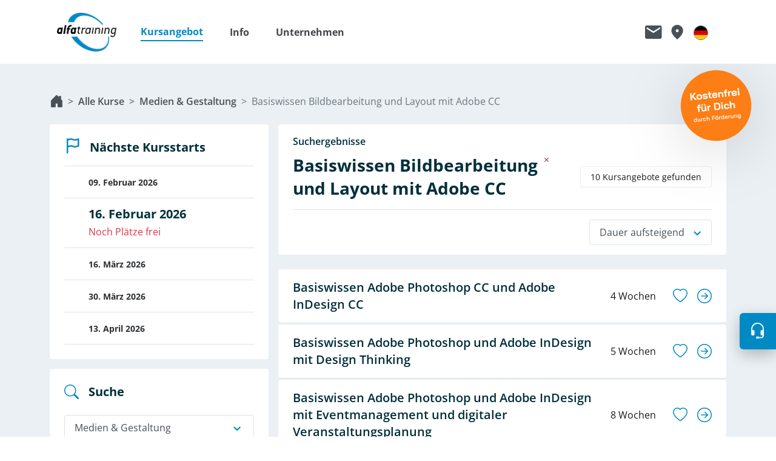

--- FILE ---
content_type: text/html; charset=UTF-8
request_url: https://www.alfatraining.de/suche/kurse-basiswissen-photoshop-indesign
body_size: 16925
content:

<!doctype html>
<html lang="de" dir="ltr" >
<head>
    <!-- Required meta tags -->
    <meta charset="utf-8">
    <meta name="viewport" content="width=device-width, initial-scale=1, shrink-to-fit=no">
    <meta name="format-detection" content="telephone=no" />

    
                        
    
            <link href="/static/company/alfatraining_favicon.ico" rel="icon" type="image/x-icon" />
<link href="https://www.alfatraining.de/suche/kurse-basiswissen-photoshop-indesign" rel="canonical" />
    
        
                
            <title>Basiswissen Bildbearbeitung und Layout mit Adobe CC - alfatraining: Weiterbildung mit Bildungsgutschein</title>
        <meta name="description" content="Weiterbildung in Basiswissen Bildbearbeitung und Layout mit Adobe CC. Löse deinen Bildungsgutschein bei alfatraining für einen Kurs ein. Bundesweit im Home Office lernen oder im Bildungszentrum." />

    


                                                <link rel="stylesheet" href="/build/blue.f55c7286.css">
                    
            
            <script src="/build/runtime.cf04dcc6.js"></script><script src="/build/884.d03f12ad.js"></script><script src="/build/917.8ddc6bfa.js"></script><script src="/build/app.80d8c9c2.js"></script>
                        <!-- Matomo -->
        <script>
            var _paq = window._paq = window._paq || [];
            /* tracker methods like "setCustomDimension" should be called before "trackPageView" */
                        _paq.push(['setCookieDomain', '.alfatraining.de']);
            
            _paq.push(['disableCookies']);
            _paq.push(['enableHeartBeatTimer', 30]);

                        _paq.push(['trackPageView']);
            
            _paq.push(['enableLinkTracking']);

            (function() {
                var u="/_stats/";
                _paq.push(['setTrackerUrl', u+'matomo.php']);
                _paq.push(['setSiteId', '1']);
                var d=document, g=d.createElement('script'), s=d.getElementsByTagName('script')[0];
                g.async=true; g.src=u+'matomo.js'; s.parentNode.insertBefore(g,s);
            })();
        </script>
        <!-- End Matomo Code -->
    
</head>
<body>

<div class="theme-background" data-controller="bootstrap tracking"
     data-tracking-page-title-value="Basiswissen Bildbearbeitung und Layout mit Adobe CC">
        
    
    
    <div class="bg-white" data-controller="header-nav wishlist" data-header-nav-target="sticky" data-wishlist-url-value="/wishlist">
    <nav class="navbar container-lg navbar-expand-lg site-header py-0"
         data-header-nav-target="header" data-action="load@window->wishlist#status">

                <a class="navbar-brand me-0" href="/">
                                        <img id="logo" src="/static/company/alfatraining_logo.png" alt="alfatraining Bildungszentrum GmbH">
                    </a>
                
        <div id="navbarCollapse" class="site-header__offcanvas offcanvas-lg offcanvas-end flex-grow-1 border-start-0 pt-5 pt-lg-0 order-2"
             data-bs-backdrop="false" tabindex="-1" aria-label="Hauptnavigation der Webseite">
            <div class="d-flex flex-column justify-content-between h-100">
                <div class="d-lg-none">
                                <div class="d-flex justify-content-end pe-4">
                <ul class="navbar-nav navbar-nav--meta mb-0 ps-0 d-flex flex-row align-items-center">
                                                                                                                                                        
                                    <li class="nav-item">
                                                                        <a class="nav-link text-gray-700 fs-3 me-3 py-0 px-0 border-bottom-0"
                           href="/kontakt" aria-label="Link zu Kontaktformular"
                           data-bs-toggle="tooltip" data-bs-placement="bottom"
                           data-bs-title="Kontaktformular">
                            <i class="ic-contact"></i>
                        </a>
                    </li>
                                                            
                                    <li class="nav-item">
                                                                        <a class="nav-link text-gray-700 fs-3 me-3 py-0 px-0 border-bottom-0"
                           href="/standorte" aria-label="Link zu Standorte"
                           data-bs-toggle="tooltip" data-bs-placement="bottom"
                           data-bs-title="Standorte">
                            <i class="ic-locations"></i>
                        </a>
                    </li>
                                                            
                                    <li class="nav-item d-none" data-controller="wishlist" data-wishlist-target="navItemWishlist" data-wishlist-url-value="/wishlist">
            <a class="nav-link heart-icon-container position-relative text-gray-700 fs-3 me-3 py-0 px-0 border-bottom-0 lh-0"
       href="/merkzettel" aria-label="Link zu Merkzettel"
       data-bs-toggle="tooltip" data-bs-placement="bottom" data-bs-title="Merkzettel">
        <i class="ic-wishlist"></i>
        <span class="position-absolute text-white small" data-wishlist-target="wishlistCount">
            0
        </span>
    </a>
</li>
                                                            
                                    
    
                
            
    <li class="language-switcher d-flex align-items-center flex-wrap flex-lg-nowrap me-3 mb-lg-0 nav-item dropdown ">
        
                <button class="nav-link btn btn-link py-0 px-0 border-bottom-0 d-flex d-lg-none"
           type="button"
           aria-label="Menü Sprachumschaltung umschalten"
           data-bs-toggle="offcanvas"
           data-bs-target="#languagesCollapse"
           aria-controls="languagesCollapse"
           data-action="click->header-nav#triggerMainNavClose"
        >
            <i class="ic-language-switch-de"></i>
        </button>

        <button class="nav-link btn btn-link py-0 px-0 border-bottom-0 d-none d-lg-flex"
           type="button"
           aria-label="Menü Sprachumschaltung umschalten"
           aria-expanded="false"
           aria-controls="languageSelectionDropdown"
           data-bs-toggle="dropdown"
           data-bs-title="Menü Sprachumschaltung umschalten"
        >
            <i class="ic-language-switch-de"></i>
        </button>

                            <div id="languageSelectionDropdown" class="dropdown-menu dropdown-menu-end border-0 mt-3 mid-shadow"
                 aria-labelledby="languageSelectionHeading">
                    <div class="px-4 py-3 w-100 w-lg-auto">
        <h2 id="languageSelectionHeading"
            class="language-switcher__title fw-bold px-2 py-1">Wähle deine Sprache aus</h2>

        <ul class="list-unstyled px-2">
                                            
                <li>
                    <a class="language-switcher__item dropdown-item border-1 border-bottom border-gray-400 w-100 px-0 py-2 active"
                                aria-current="true"
                       href="/change-language/de" lang="de" rel="nofollow">
                        Deutsch
                    </a>
                </li>
                                            
                <li>
                    <a class="language-switcher__item dropdown-item border-1 border-bottom border-gray-400 w-100 px-0 py-2"
                                aria-current="false"
                       href="/change-language/en" lang="en" rel="nofollow">
                        English
                    </a>
                </li>
                                            
                <li>
                    <a class="language-switcher__item dropdown-item border-1 border-bottom border-gray-400 w-100 px-0 py-2"
                                aria-current="false"
                       href="/change-language/es" lang="es" rel="nofollow">
                        Español
                    </a>
                </li>
                                            
                <li>
                    <a class="language-switcher__item dropdown-item border-1 border-bottom border-gray-400 w-100 px-0 py-2"
                                aria-current="false"
                       href="/change-language/uk" lang="uk" rel="nofollow">
                        українська
                    </a>
                </li>
                                            
                <li>
                    <a class="language-switcher__item dropdown-item border-1 border-bottom border-gray-400 w-100 px-0 py-2"
                                aria-current="false"
                       href="/change-language/ar" lang="ar" rel="nofollow">
                        العربية
                    </a>
                </li>
                                            
                <li>
                    <a class="language-switcher__item dropdown-item border-1 border-bottom border-gray-400 w-100 px-0 py-2"
                                aria-current="false"
                       href="/change-language/tr" lang="tr" rel="nofollow">
                        Türkçe
                    </a>
                </li>
                                            
                <li>
                    <a class="language-switcher__item dropdown-item border-1 border-bottom border-gray-400 w-100 px-0 py-2"
                                aria-current="false"
                       href="/change-language/ru" lang="ru" rel="nofollow">
                        русский
                    </a>
                </li>
                    </ul>

        <small class="language-switcher__disclaimer d-block p-2 text-secondary">
            Nur die deutsche Version ist gültig. Alle anderen Sprachen sind maschinell übersetzt und dienen nur der Information.
        </small>
    </div>
    
            </div>
            </li>
                                                    </ul>

                <button class="site-header__offcanvas-toggler site-header__offcanvas-toggler--closed d-flex align-items-center d-lg-none bg-transparent border-0 shadow-none py-0 pe-0 ps-2 me-sm-3"
                        data-bs-toggle="offcanvas" data-bs-target="#navbarCollapse" aria-controls="navbarCollapse"
                        aria-label="Navigation umschalten" data-header-nav-target="navbarToggler" data-action="click->header-nav#toggleNavigation">
                        <i class="bi bi-list text-primary"></i>
                        <i class="bi bi-x-lg text-primary"></i>
                </button>
            </div>
        
                </div>
                <div class="d-flex justify-content-between flex-grow-1 site-header__offcanvas__scroll pt-5 pt-lg-0 px-3">
                    <ul class="navbar-nav ms-4 w-100">
                                                                                                                                                                                                                                                                                                                                                                                                                                                                                                                                                                    <li class="nav-item dropdown d-flex align-items-center flex-wrap flex-lg-nowrap me-4 mb-4 mb-lg-0">
                                                                                <a class="nav-link dropdown-toggle d-flex align-items-center justify-content-between fs-6 fw-bold px-0 pt-0 col-12 active"
                                            href="#" role="button" data-bs-toggle="dropdown" aria-expanded="false" aria-label="Untermenü umschalten Kursangebot">
                                            <span class="d-inline-block nav-link__dropdown__inner-text text-primary">
                                                Kursangebot
                                            </span>
                                            <i class="nav-item__icon bi bi-caret-down-fill ms-1 text-primary"></i>
                                            <i class="nav-item__icon bi bi-caret-up-fill ms-1 d-none text-primary"></i>
                                        </a>
                                        <ul class="dropdown-menu border-0 pb-lg-3 pt-0 ps-4 pe-lg-4 large-shadow">
                                                                                                                                                <li class="px-lg-2">
                                                        <a class="dropdown-item px-0 pt-3 pb-2 border-1 border-bottom border-gray-400 w-100 active fw-bold" href="/suche/alle-kurse">
                                                            Kursangebote
                                                        </a>
                                                    </li>
                                                                                                                                                                                                <li class="px-lg-2">
                                                        <a class="dropdown-item px-0 pt-3 pb-2 border-1 border-bottom border-gray-400 w-100" href="/berufsbegleitende-kurse">
                                                            Berufsbegleitende Kurse
                                                        </a>
                                                    </li>
                                                                                                                                                                                                <li class="px-lg-2">
                                                        <a class="dropdown-item px-0 pt-3 pb-2 border-1 border-bottom border-gray-400 w-100" href="/firmenseminare">
                                                            Firmenseminare
                                                        </a>
                                                    </li>
                                                                                                                                    </ul>
                                    </li>
                                                                                                                                                                                                                <li class="nav-item dropdown d-flex align-items-center flex-wrap flex-lg-nowrap me-4 mb-4 mb-lg-0">
                                                                                <a class="nav-link dropdown-toggle d-flex align-items-center justify-content-between fs-6 fw-bold px-0 pt-0 col-12"
                                            href="#" role="button" data-bs-toggle="dropdown" aria-expanded="false" aria-label="Untermenü umschalten Info">
                                            <span class="d-inline-block nav-link__dropdown__inner-text">
                                                Info
                                            </span>
                                            <i class="nav-item__icon bi bi-caret-down-fill ms-1"></i>
                                            <i class="nav-item__icon bi bi-caret-up-fill ms-1 d-none"></i>
                                        </a>
                                        <ul class="dropdown-menu border-0 pb-lg-3 pt-0 ps-4 pe-lg-4 large-shadow">
                                                                                                                                                <li class="px-lg-2">
                                                        <a class="dropdown-item px-0 pt-3 pb-2 border-1 border-bottom border-gray-400 w-100" href="/bildungsgutschein">
                                                            Bildungsgutschein
                                                        </a>
                                                    </li>
                                                                                                                                                                                                <li class="px-lg-2">
                                                        <a class="dropdown-item px-0 pt-3 pb-2 border-1 border-bottom border-gray-400 w-100" href="/foerderungen">
                                                            Förderungen
                                                        </a>
                                                    </li>
                                                                                                                                                                                                <li class="px-lg-2">
                                                        <a class="dropdown-item px-0 pt-3 pb-2 border-1 border-bottom border-gray-400 w-100" href="/digitaler-campus">
                                                            Digitaler Campus
                                                        </a>
                                                    </li>
                                                                                                                                                                                                <li class="px-lg-2">
                                                        <a class="dropdown-item px-0 pt-3 pb-2 border-1 border-bottom border-gray-400 w-100" href="/lernen-mit-alfatraining">
                                                            Lernen mit alfatraining
                                                        </a>
                                                    </li>
                                                                                                                                                                                                <li class="px-lg-2">
                                                        <a class="dropdown-item px-0 pt-3 pb-2 border-1 border-bottom border-gray-400 w-100" href="/probestunde-vereinbaren">
                                                            Probestunde vereinbaren
                                                        </a>
                                                    </li>
                                                                                                                                                                                                <li class="px-lg-2">
                                                        <a class="dropdown-item px-0 pt-3 pb-2 border-1 border-bottom border-gray-400 w-100" href="/dein-jobcoaching">
                                                            Dein Jobcoaching
                                                        </a>
                                                    </li>
                                                                                                                                                                                                <li class="px-lg-2">
                                                        <a class="dropdown-item px-0 pt-3 pb-2 border-1 border-bottom border-gray-400 w-100" href="/ki-know-how">
                                                            KI-Know-How
                                                        </a>
                                                    </li>
                                                                                                                                                                                                <li class="px-lg-2">
                                                        <a class="dropdown-item px-0 pt-3 pb-2 border-1 border-bottom border-gray-400 w-100" href="/herstellerzertifizierungen">
                                                            Herstellerzertifizierungen
                                                        </a>
                                                    </li>
                                                                                                                                                                                                <li class="px-lg-2">
                                                        <a class="dropdown-item px-0 pt-3 pb-2 border-1 border-bottom border-gray-400 w-100" href="/sap-bildungspartner">
                                                            SAP Bildungspartner
                                                        </a>
                                                    </li>
                                                                                                                                                                                                <li class="px-lg-2">
                                                        <a class="dropdown-item px-0 pt-3 pb-2 border-1 border-bottom border-gray-400 w-100" href="/lehrgange-in-teilzeit">
                                                            Lehrgänge in Teilzeit
                                                        </a>
                                                    </li>
                                                                                                                                                                                                <li class="px-lg-2">
                                                        <a class="dropdown-item px-0 pt-3 pb-2 border-1 border-bottom border-gray-400 w-100" href="/sicher-lernen-mit-alfaview">
                                                            Sicher lernen mit alfaview
                                                        </a>
                                                    </li>
                                                                                                                                                                                                <li class="px-lg-2">
                                                        <a class="dropdown-item px-0 pt-3 pb-2 border-1 border-bottom border-gray-400 w-100" href="/ratgeber">
                                                            Ratgeber
                                                        </a>
                                                    </li>
                                                                                                                                                                                                <li class="px-lg-2">
                                                        <a class="dropdown-item px-0 pt-3 pb-2 border-1 border-bottom border-gray-400 w-100" href="/faq">
                                                            FAQ
                                                        </a>
                                                    </li>
                                                                                                                                    </ul>
                                    </li>
                                                                                                                                                                                                                <li class="nav-item dropdown d-flex align-items-center flex-wrap flex-lg-nowrap me-4 mb-4 mb-lg-0">
                                                                                <a class="nav-link dropdown-toggle d-flex align-items-center justify-content-between fs-6 fw-bold px-0 pt-0 col-12"
                                            href="#" role="button" data-bs-toggle="dropdown" aria-expanded="false" aria-label="Untermenü umschalten Unternehmen">
                                            <span class="d-inline-block nav-link__dropdown__inner-text">
                                                Unternehmen
                                            </span>
                                            <i class="nav-item__icon bi bi-caret-down-fill ms-1"></i>
                                            <i class="nav-item__icon bi bi-caret-up-fill ms-1 d-none"></i>
                                        </a>
                                        <ul class="dropdown-menu border-0 pb-lg-3 pt-0 ps-4 pe-lg-4 large-shadow">
                                                                                                                                                <li class="px-lg-2">
                                                        <a class="dropdown-item px-0 pt-3 pb-2 border-1 border-bottom border-gray-400 w-100" href="/wer-wir-sind">
                                                            Wer wir sind
                                                        </a>
                                                    </li>
                                                                                                                                                                                                <li class="px-lg-2">
                                                        <a class="dropdown-item px-0 pt-3 pb-2 border-1 border-bottom border-gray-400 w-100" href="/unternehmen/leitbild">
                                                            Leitbild
                                                        </a>
                                                    </li>
                                                                                                                                                                                                <li class="px-lg-2">
                                                        <a class="dropdown-item px-0 pt-3 pb-2 border-1 border-bottom border-gray-400 w-100" href="/kunden">
                                                            Kunden
                                                        </a>
                                                    </li>
                                                                                                                                                                                                <li class="px-lg-2">
                                                        <a class="dropdown-item px-0 pt-3 pb-2 border-1 border-bottom border-gray-400 w-100" href="/presse">
                                                            Presse
                                                        </a>
                                                    </li>
                                                                                                                                                                                                <li class="px-lg-2">
                                                        <a class="dropdown-item px-0 pt-3 pb-2 border-1 border-bottom border-gray-400 w-100" href="/videos">
                                                            Videos
                                                        </a>
                                                    </li>
                                                                                                                                                                                                <li class="px-lg-2">
                                                        <a class="dropdown-item px-0 pt-3 pb-2 border-1 border-bottom border-gray-400 w-100" href="/nachhaltigkeit">
                                                            Nachhaltigkeit
                                                        </a>
                                                    </li>
                                                                                                                                                                                                <li class="px-lg-2">
                                                        <a class="dropdown-item px-0 pt-3 pb-2 border-1 border-bottom border-gray-400 w-100" href="/forschungsprojekte">
                                                            Forschungsprojekte
                                                        </a>
                                                    </li>
                                                                                                                                                                                                <li class="px-lg-2">
                                                        <a class="dropdown-item px-0 pt-3 pb-2 border-1 border-bottom border-gray-400 w-100" href="/unternehmen/messen">
                                                            Messen
                                                        </a>
                                                    </li>
                                                                                                                                                                                                <li class="px-lg-2">
                                                        <a class="dropdown-item px-0 pt-3 pb-2 border-1 border-bottom border-gray-400 w-100" href="/mitgliedschaften">
                                                            Mitgliedschaften
                                                        </a>
                                                    </li>
                                                                                                                                                                                                <li class="px-lg-2">
                                                        <a class="dropdown-item px-0 pt-3 pb-2 border-1 border-bottom border-gray-400 w-100" href="/unternehmen/jobs-dozierende">
                                                            Jobs für Dozierende
                                                        </a>
                                                    </li>
                                                                                                                                                                                                <li class="px-lg-2">
                                                        <a class="dropdown-item px-0 pt-3 pb-2 border-1 border-bottom border-gray-400 w-100" href="/karriere">
                                                            Jobs / Karriere
                                                        </a>
                                                    </li>
                                                                                                                                    </ul>
                                    </li>
                                                                                                                                                                                                                                                                        </ul>
                </div>

                <div class="d-lg-none">
                    <div class="d-flex flex-column align-items-center justify-content-center bg-primary text-white shadow-lg py-4 px-3">
                        <span class="h5 text-white mb-0">Kostenlose Beratung</span>
                        <a class="h2 fw-bold text-white text-decoration-none mb-0" href="tel:0800 3456-500">0800 3456-500</a>
                        <small class="lh-sm text-center">Mo. - Fr. von 8 bis 17 Uhr <br /> kostenfrei aus allen deutschen Netzen.</small>
                    </div>
                </div>
            </div>
        </div>
                <div class="order-1 order-lg-3">
                        <div class="d-flex justify-content-end pe-4">
                <ul class="navbar-nav navbar-nav--meta mb-0 ps-0 d-flex flex-row align-items-center">
                                                                                                                                                        
                                    <li class="nav-item">
                                                                        <a class="nav-link text-gray-700 fs-3 me-3 py-0 px-0 border-bottom-0"
                           href="/kontakt" aria-label="Link zu Kontaktformular"
                           data-bs-toggle="tooltip" data-bs-placement="bottom"
                           data-bs-title="Kontaktformular">
                            <i class="ic-contact"></i>
                        </a>
                    </li>
                                                            
                                    <li class="nav-item">
                                                                        <a class="nav-link text-gray-700 fs-3 me-3 py-0 px-0 border-bottom-0"
                           href="/standorte" aria-label="Link zu Standorte"
                           data-bs-toggle="tooltip" data-bs-placement="bottom"
                           data-bs-title="Standorte">
                            <i class="ic-locations"></i>
                        </a>
                    </li>
                                                            
                                    <li class="nav-item d-none" data-controller="wishlist" data-wishlist-target="navItemWishlist" data-wishlist-url-value="/wishlist">
            <a class="nav-link heart-icon-container position-relative text-gray-700 fs-3 me-3 py-0 px-0 border-bottom-0 lh-0"
       href="/merkzettel" aria-label="Link zu Merkzettel"
       data-bs-toggle="tooltip" data-bs-placement="bottom" data-bs-title="Merkzettel">
        <i class="ic-wishlist"></i>
        <span class="position-absolute text-white small" data-wishlist-target="wishlistCount">
            0
        </span>
    </a>
</li>
                                                            
                                    
    
                
            
    <li class="language-switcher d-flex align-items-center flex-wrap flex-lg-nowrap me-3 mb-lg-0 nav-item dropdown ">
        
                <button class="nav-link btn btn-link py-0 px-0 border-bottom-0 d-flex d-lg-none"
           type="button"
           aria-label="Menü Sprachumschaltung umschalten"
           data-bs-toggle="offcanvas"
           data-bs-target="#languagesCollapse"
           aria-controls="languagesCollapse"
           data-action="click->header-nav#triggerMainNavClose"
        >
            <i class="ic-language-switch-de"></i>
        </button>

        <button class="nav-link btn btn-link py-0 px-0 border-bottom-0 d-none d-lg-flex"
           type="button"
           aria-label="Menü Sprachumschaltung umschalten"
           aria-expanded="false"
           aria-controls="languageSelectionDropdown"
           data-bs-toggle="dropdown"
           data-bs-title="Menü Sprachumschaltung umschalten"
        >
            <i class="ic-language-switch-de"></i>
        </button>

                            <div id="languageSelectionDropdown" class="dropdown-menu dropdown-menu-end border-0 mt-3 mid-shadow"
                 aria-labelledby="languageSelectionHeading">
                    <div class="px-4 py-3 w-100 w-lg-auto">
        <h2 id="languageSelectionHeading"
            class="language-switcher__title fw-bold px-2 py-1">Wähle deine Sprache aus</h2>

        <ul class="list-unstyled px-2">
                                            
                <li>
                    <a class="language-switcher__item dropdown-item border-1 border-bottom border-gray-400 w-100 px-0 py-2 active"
                                aria-current="true"
                       href="/change-language/de" lang="de" rel="nofollow">
                        Deutsch
                    </a>
                </li>
                                            
                <li>
                    <a class="language-switcher__item dropdown-item border-1 border-bottom border-gray-400 w-100 px-0 py-2"
                                aria-current="false"
                       href="/change-language/en" lang="en" rel="nofollow">
                        English
                    </a>
                </li>
                                            
                <li>
                    <a class="language-switcher__item dropdown-item border-1 border-bottom border-gray-400 w-100 px-0 py-2"
                                aria-current="false"
                       href="/change-language/es" lang="es" rel="nofollow">
                        Español
                    </a>
                </li>
                                            
                <li>
                    <a class="language-switcher__item dropdown-item border-1 border-bottom border-gray-400 w-100 px-0 py-2"
                                aria-current="false"
                       href="/change-language/uk" lang="uk" rel="nofollow">
                        українська
                    </a>
                </li>
                                            
                <li>
                    <a class="language-switcher__item dropdown-item border-1 border-bottom border-gray-400 w-100 px-0 py-2"
                                aria-current="false"
                       href="/change-language/ar" lang="ar" rel="nofollow">
                        العربية
                    </a>
                </li>
                                            
                <li>
                    <a class="language-switcher__item dropdown-item border-1 border-bottom border-gray-400 w-100 px-0 py-2"
                                aria-current="false"
                       href="/change-language/tr" lang="tr" rel="nofollow">
                        Türkçe
                    </a>
                </li>
                                            
                <li>
                    <a class="language-switcher__item dropdown-item border-1 border-bottom border-gray-400 w-100 px-0 py-2"
                                aria-current="false"
                       href="/change-language/ru" lang="ru" rel="nofollow">
                        русский
                    </a>
                </li>
                    </ul>

        <small class="language-switcher__disclaimer d-block p-2 text-secondary">
            Nur die deutsche Version ist gültig. Alle anderen Sprachen sind maschinell übersetzt und dienen nur der Information.
        </small>
    </div>
    
            </div>
            </li>
                                                    </ul>

                <button class="site-header__offcanvas-toggler site-header__offcanvas-toggler--closed d-flex align-items-center d-lg-none bg-transparent border-0 shadow-none py-0 pe-0 ps-2 me-sm-3"
                        data-bs-toggle="offcanvas" data-bs-target="#navbarCollapse" aria-controls="navbarCollapse"
                        aria-label="Navigation umschalten" data-header-nav-target="navbarToggler" data-action="click->header-nav#toggleNavigation">
                        <i class="bi bi-list text-primary"></i>
                        <i class="bi bi-x-lg text-primary"></i>
                </button>
            </div>
        
        </div>
            <div id="languagesCollapse"
         class="offcanvas offcanvas-end language-switcher-offcanvas flex-grow-1 border-start-0 order-2 d-lg-none pt-5 pt-lg-0 dropdown nav-item"
         data-bs-backdrop="false" tabindex="-1" aria-labelledby="languageSelectionHeading"
    >
        <div class="d-lg-none">
                        <div class="d-flex justify-content-end pe-4">
                <ul class="navbar-nav navbar-nav--meta mb-0 ps-0 d-flex flex-row align-items-center">
                                                                                                                                                        
                                    <li class="nav-item">
                                                                        <a class="nav-link text-gray-700 fs-3 me-3 py-0 px-0 border-bottom-0"
                           href="/kontakt" aria-label="Link zu Kontaktformular"
                           data-bs-toggle="tooltip" data-bs-placement="bottom"
                           data-bs-title="Kontaktformular">
                            <i class="ic-contact"></i>
                        </a>
                    </li>
                                                            
                                    <li class="nav-item">
                                                                        <a class="nav-link text-gray-700 fs-3 me-3 py-0 px-0 border-bottom-0"
                           href="/standorte" aria-label="Link zu Standorte"
                           data-bs-toggle="tooltip" data-bs-placement="bottom"
                           data-bs-title="Standorte">
                            <i class="ic-locations"></i>
                        </a>
                    </li>
                                                            
                                    <li class="nav-item d-none" data-controller="wishlist" data-wishlist-target="navItemWishlist" data-wishlist-url-value="/wishlist">
            <a class="nav-link heart-icon-container position-relative text-gray-700 fs-3 me-3 py-0 px-0 border-bottom-0 lh-0"
       href="/merkzettel" aria-label="Link zu Merkzettel"
       data-bs-toggle="tooltip" data-bs-placement="bottom" data-bs-title="Merkzettel">
        <i class="ic-wishlist"></i>
        <span class="position-absolute text-white small" data-wishlist-target="wishlistCount">
            0
        </span>
    </a>
</li>
                                                            
                                    
    
                
            
    <li class="language-switcher d-flex align-items-center flex-wrap flex-lg-nowrap me-3 mb-lg-0 nav-item dropdown ">
        
                <button class="nav-link btn btn-link py-0 px-0 border-bottom-0 d-flex d-lg-none"
           type="button"
           aria-label="Menü Sprachumschaltung umschalten"
           data-bs-toggle="offcanvas"
           data-bs-target="#languagesCollapse"
           aria-controls="languagesCollapse"
           data-action="click->header-nav#triggerMainNavClose"
        >
            <i class="ic-language-switch-de"></i>
        </button>

        <button class="nav-link btn btn-link py-0 px-0 border-bottom-0 d-none d-lg-flex"
           type="button"
           aria-label="Menü Sprachumschaltung umschalten"
           aria-expanded="false"
           aria-controls="languageSelectionDropdown"
           data-bs-toggle="dropdown"
           data-bs-title="Menü Sprachumschaltung umschalten"
        >
            <i class="ic-language-switch-de"></i>
        </button>

                            <div id="languageSelectionDropdown" class="dropdown-menu dropdown-menu-end border-0 mt-3 mid-shadow"
                 aria-labelledby="languageSelectionHeading">
                    <div class="px-4 py-3 w-100 w-lg-auto">
        <h2 id="languageSelectionHeading"
            class="language-switcher__title fw-bold px-2 py-1">Wähle deine Sprache aus</h2>

        <ul class="list-unstyled px-2">
                                            
                <li>
                    <a class="language-switcher__item dropdown-item border-1 border-bottom border-gray-400 w-100 px-0 py-2 active"
                                aria-current="true"
                       href="/change-language/de" lang="de" rel="nofollow">
                        Deutsch
                    </a>
                </li>
                                            
                <li>
                    <a class="language-switcher__item dropdown-item border-1 border-bottom border-gray-400 w-100 px-0 py-2"
                                aria-current="false"
                       href="/change-language/en" lang="en" rel="nofollow">
                        English
                    </a>
                </li>
                                            
                <li>
                    <a class="language-switcher__item dropdown-item border-1 border-bottom border-gray-400 w-100 px-0 py-2"
                                aria-current="false"
                       href="/change-language/es" lang="es" rel="nofollow">
                        Español
                    </a>
                </li>
                                            
                <li>
                    <a class="language-switcher__item dropdown-item border-1 border-bottom border-gray-400 w-100 px-0 py-2"
                                aria-current="false"
                       href="/change-language/uk" lang="uk" rel="nofollow">
                        українська
                    </a>
                </li>
                                            
                <li>
                    <a class="language-switcher__item dropdown-item border-1 border-bottom border-gray-400 w-100 px-0 py-2"
                                aria-current="false"
                       href="/change-language/ar" lang="ar" rel="nofollow">
                        العربية
                    </a>
                </li>
                                            
                <li>
                    <a class="language-switcher__item dropdown-item border-1 border-bottom border-gray-400 w-100 px-0 py-2"
                                aria-current="false"
                       href="/change-language/tr" lang="tr" rel="nofollow">
                        Türkçe
                    </a>
                </li>
                                            
                <li>
                    <a class="language-switcher__item dropdown-item border-1 border-bottom border-gray-400 w-100 px-0 py-2"
                                aria-current="false"
                       href="/change-language/ru" lang="ru" rel="nofollow">
                        русский
                    </a>
                </li>
                    </ul>

        <small class="language-switcher__disclaimer d-block p-2 text-secondary">
            Nur die deutsche Version ist gültig. Alle anderen Sprachen sind maschinell übersetzt und dienen nur der Information.
        </small>
    </div>
    
            </div>
            </li>
                                                    </ul>

                <button class="site-header__offcanvas-toggler site-header__offcanvas-toggler--closed d-flex align-items-center d-lg-none bg-transparent border-0 shadow-none py-0 pe-0 ps-2 me-sm-3"
                        data-bs-toggle="offcanvas" data-bs-target="#navbarCollapse" aria-controls="navbarCollapse"
                        aria-label="Navigation umschalten" data-header-nav-target="navbarToggler" data-action="click->header-nav#toggleNavigation">
                        <i class="bi bi-list text-primary"></i>
                        <i class="bi bi-x-lg text-primary"></i>
                </button>
            </div>
        
        </div>
        <div class="dropdown-menu border-0 d-block mt-5">
                <div class="px-4 py-3 w-100 w-lg-auto">
        <h2 id="languageSelectionHeading"
            class="language-switcher__title fw-bold px-2 py-1">Wähle deine Sprache aus</h2>

        <ul class="list-unstyled px-2">
                                            
                <li>
                    <a class="language-switcher__item dropdown-item border-1 border-bottom border-gray-400 w-100 px-0 py-2 active"
                                aria-current="true"
                       href="/change-language/de" lang="de" rel="nofollow">
                        Deutsch
                    </a>
                </li>
                                            
                <li>
                    <a class="language-switcher__item dropdown-item border-1 border-bottom border-gray-400 w-100 px-0 py-2"
                                aria-current="false"
                       href="/change-language/en" lang="en" rel="nofollow">
                        English
                    </a>
                </li>
                                            
                <li>
                    <a class="language-switcher__item dropdown-item border-1 border-bottom border-gray-400 w-100 px-0 py-2"
                                aria-current="false"
                       href="/change-language/es" lang="es" rel="nofollow">
                        Español
                    </a>
                </li>
                                            
                <li>
                    <a class="language-switcher__item dropdown-item border-1 border-bottom border-gray-400 w-100 px-0 py-2"
                                aria-current="false"
                       href="/change-language/uk" lang="uk" rel="nofollow">
                        українська
                    </a>
                </li>
                                            
                <li>
                    <a class="language-switcher__item dropdown-item border-1 border-bottom border-gray-400 w-100 px-0 py-2"
                                aria-current="false"
                       href="/change-language/ar" lang="ar" rel="nofollow">
                        العربية
                    </a>
                </li>
                                            
                <li>
                    <a class="language-switcher__item dropdown-item border-1 border-bottom border-gray-400 w-100 px-0 py-2"
                                aria-current="false"
                       href="/change-language/tr" lang="tr" rel="nofollow">
                        Türkçe
                    </a>
                </li>
                                            
                <li>
                    <a class="language-switcher__item dropdown-item border-1 border-bottom border-gray-400 w-100 px-0 py-2"
                                aria-current="false"
                       href="/change-language/ru" lang="ru" rel="nofollow">
                        русский
                    </a>
                </li>
                    </ul>

        <small class="language-switcher__disclaimer d-block p-2 text-secondary">
            Nur die deutsche Version ist gültig. Alle anderen Sprachen sind maschinell übersetzt und dienen nur der Information.
        </small>
    </div>
    
        </div>
    </div>
    </nav>
</div>
<div id="header-nav-scrolling-level-indicator"></div>
                
    <main role="main" class="overflow-hidden">
                                    <div id="content"
             class="container pt-5">

                                            <div class="row g-3">
                    <nav aria-label="breadcrumb">
                        <div class="breadcrumb d-flex align-items-center flex-wrap flex-md-nowrap mb-4">
                            <a id="pimcore-navigation-renderer-breadcrumbs-3" class="breadcrumb-home breadcrumb-item text-decoration-none fw-semibold" href="/" aria-label="Startseite" aria-current="false">Startseite</a><a id="pimcore-navigation-renderer-breadcrumbs-11572" class=" breadcrumb-item text-decoration-none fw-semibold" href="/suche/alle-kurse" aria-label="Alle Kurse" aria-current="false">Alle Kurse</a><a id="pimcore-navigation-renderer-breadcrumbs-11259" class=" breadcrumb-item text-decoration-none fw-semibold" href="/suche/kurse-medien-und-gestaltung" aria-label="Medien &amp; Gestaltung" aria-current="false">Medien &amp; Gestaltung</a><a id="pimcore-navigation-renderer-breadcrumbs-14422" class=" breadcrumb-item text-decoration-none active" href="/suche/kurse-basiswissen-photoshop-indesign" aria-label="Basiswissen Bildbearbeitung und Layout mit Adobe CC" aria-current="page">Basiswissen Bildbearbeitung und Layout mit Adobe CC</a>
                        </div>
                    </nav>
                </div>
                                        <div class="row g-3">
                                        
                                            <div class="col-12 col-lg-4 sidebar mb-3 mb-lg-0">
                                                            
<div class="sidebar row gy-3 gx-3 gx-lg-0">
                                                                                                    <div class="col-12 col-md-6 col-lg-12">
        <div class="card list-card border border-0">
        <div id="accordion-parent-list-card-6977c3fbb7830" class="card-body ">
                                    <h2 class="mb-0">
                <button id="heading-list-card-6977c3fbb7830" type="button"
                        class="list-group-item d-flex pe-0 w-100 ps-0
                pb-3 pt-0 ps-0"
                        data-bs-toggle="" data-bs-target="#collapse-content-list-card-6977c3fbb7830"
                        aria-expanded="true" aria-controls="collapse-content-list-card-6977c3fbb7830">
                                        <i class="text-primary bi bi-flag text-primary fw-bolder fs-4 col-1 me-3" aria-hidden="true"></i>
                    <span class="h5 fw-bold text-start mb-0"> Nächste Kursstarts</span>
                </button>
            </h2>
            <div id="collapse-content-list-card-6977c3fbb7830"
                 class=""
                 data-bs-parent="#accordion-parent-list-card-6977c3fbb7830">
                <ul id="listlist-card-6977c3fbb7830" class="list-group list-unstyled list-group-flush list-card__list pe-0
            " aria-labelledby="heading-list-card-6977c3fbb7830">
                                                                                                                                                <li class="list-group-item list-card__list__item-content d-flex align-content-center">
                            <div>
                                                                                                    <small class="fw-bold">09. Februar 2026</small><br/>
                                    <small class="text-danger"></small>
                                                            </div>
                        </li>
                                            <li class="list-group-item list-card__list__item-content d-flex align-content-center">
                            <div>
                                                                                                    <p class="mb-0">
                                        <span class="h5 fw-bold">
                                            16. Februar 2026
                                        </span>
                                    </p>
                                    <p class="text-danger">Noch Plätze frei</p>
                                                                                                </div>
                        </li>
                                            <li class="list-group-item list-card__list__item-content d-flex align-content-center">
                            <div>
                                                                                                    <small class="fw-bold">16. März 2026</small><br/>
                                    <small class="text-danger"></small>
                                                            </div>
                        </li>
                                            <li class="list-group-item list-card__list__item-content d-flex align-content-center">
                            <div>
                                                                                                    <small class="fw-bold">30. März 2026</small><br/>
                                    <small class="text-danger"></small>
                                                            </div>
                        </li>
                                            <li class="list-group-item list-card__list__item-content d-flex align-content-center">
                            <div>
                                                                                                    <small class="fw-bold">13. April 2026</small><br/>
                                    <small class="text-danger"></small>
                                                            </div>
                        </li>
                                    </ul>
            </div>
        </div>
    </div>
</div>

                                                                                                                                        
                    <div class="filter-card col-12 order-lg-0 order-last mb-0 mb-md-3 mb-lg-0">
            <div class="card border border-0">
                <div id="accordion-parent-list-card-6977c3fbba157"
                     class="card-body ">
                    <div class="">

                        <h2 class="mb-0">
                            <button id="heading-list-card-6977c3fbba157"
                                    class="list-group-item d-flex pe-0 w-100  align-items-center shadow-none p-0 
                                    pe-none"
                             data-bs-toggle=""
                             data-bs-target="#collapse-content-list-card-6977c3fbba157"
                             aria-expanded="false" aria-controls="collapse-content-list-card-6977c3fbba157">
                            <i class="text-primary fs-4 me-2 bi bi-search me-3 " aria-hidden="true"></i>
                            <span class="h5 fw-bold mb-0"> Suche</span>
                            </button>
                        </h2>
                        <form id="collapse-content-list-card-6977c3fbba157" data-controller="filter"
                              data-action="submit->filter#submitButtonClick"
                              class="mt-4  filter-card-form"
                              aria-labelledby="heading-list-card-6977c3fbba157" data-bs-parent="#accordion-parent-list-card-6977c3fbba157">
                                                                                                                            <div class="d-flex flex-wrap align-items-center mb-3">
                                                                                                                                                                                                        <div id="filter-content-" class="w-100">
                                            <div id="category-select-dropdown" class="filter dropdown alfa-dropdown categories-dropdown" data-controller="category"
    data-category-current-category-path-value="/suche/kurse-basiswissen-photoshop-indesign">
    <button class="btn bg-white w-100 dropdown-toggle d-flex justify-content-between align-items-center"
            type="button" id="category-dropdown-menu"
            data-bs-toggle="dropdown" aria-expanded="false">
        <span class="overflow-hidden text-start col-11" data-category-target="dropdownTriggerButtonInnerSpan">
            Medien &amp; Gestaltung
        </span>
        <i class="col-1 bi bi-chevron-down small-chevron text-primary"></i>
    </button>
    <ul class="dropdown-menu p-0" aria-labelledby="category-dropdown-menu">
        <li>
                                    <button class="dropdown-item btn " type="button"
                    value="/suche/alle-kurse"
                    data-action="click->category#dropdownButtonClick"
                    id="11572"
            >
                Alle Kurse
            </button>
        </li>
                                                <li>
                    <button class="dropdown-item btn "
                            type="button"
                            id="11272"
                            value="/suche/kurse-betriebliche-organisation"
                            data-action="click->category#dropdownButtonClick"
                    >
                        Betriebliche Organisation
                    </button>
                </li>
                                                            <li>
                    <button class="dropdown-item btn "
                            type="button"
                            id="13926"
                            value="/suche/kurse-business-management"
                            data-action="click->category#dropdownButtonClick"
                    >
                        Business Management
                    </button>
                </li>
                                                            <li>
                    <button class="dropdown-item btn "
                            type="button"
                            id="11263"
                            value="/suche/kurse-smartbuilding-cad-architektur-bim-bau"
                            data-action="click->category#dropdownButtonClick"
                    >
                        CAD 2D/3D Bau-Architektur &amp; BIM
                    </button>
                </li>
                                                            <li>
                    <button class="dropdown-item btn "
                            type="button"
                            id="11279"
                            value="/suche/kurse-cad-maschinenbau"
                            data-action="click->category#dropdownButtonClick"
                    >
                        CAD 2D/3D Maschinenbau
                    </button>
                </li>
                                                            <li>
                    <button class="dropdown-item btn "
                            type="button"
                            id="11276"
                            value="/suche/kurse-daten-und-analysen"
                            data-action="click->category#dropdownButtonClick"
                    >
                        Daten &amp; Analysen
                    </button>
                </li>
                                                            <li>
                    <button class="dropdown-item btn "
                            type="button"
                            id="11281"
                            value="/suche/kurse-digitale-transformation"
                            data-action="click->category#dropdownButtonClick"
                    >
                        Digitale Transformation &amp; Künstliche Intelligenz
                    </button>
                </li>
                                                            <li>
                    <button class="dropdown-item btn "
                            type="button"
                            id="11265"
                            value="/suche/kurse-einkauf-und-logistik"
                            data-action="click->category#dropdownButtonClick"
                    >
                        Einkauf &amp; Logistik
                    </button>
                </li>
                                                            <li>
                    <button class="dropdown-item btn "
                            type="button"
                            id="11285"
                            value="/suche/kurse-netzwerktechnik-und-it-management"
                            data-action="click->category#dropdownButtonClick"
                    >
                        IT-Management &amp; Netzwerktechnik
                    </button>
                </li>
                                                            <li>
                    <button class="dropdown-item btn "
                            type="button"
                            id="11289"
                            value="/suche/kurse-kaufmaennische-lehrgaenge"
                            data-action="click->category#dropdownButtonClick"
                    >
                        Kaufmännische Lehrgänge
                    </button>
                </li>
                                                            <li>
                    <button class="dropdown-item btn "
                            type="button"
                            id="11296"
                            value="/suche/kurse-marketing-und-kundenmanagement"
                            data-action="click->category#dropdownButtonClick"
                    >
                        Marketing &amp; Kundenmanagement
                    </button>
                </li>
                                                            <li>
                    <button class="dropdown-item btn dropdown-item--selected"
                            type="button"
                            id="11259"
                            value="/suche/kurse-medien-und-gestaltung"
                            data-action="click->category#dropdownButtonClick"
                    >
                        Medien &amp; Gestaltung
                    </button>
                </li>
                                                            <li>
                    <button class="dropdown-item btn "
                            type="button"
                            id="11328"
                            value="/suche/kurse-office-lehrgaenge"
                            data-action="click->category#dropdownButtonClick"
                    >
                        Office Lehrgänge
                    </button>
                </li>
                                                            <li>
                    <button class="dropdown-item btn "
                            type="button"
                            id="11269"
                            value="/suche/kurse-personalwesen"
                            data-action="click->category#dropdownButtonClick"
                    >
                        Personalwesen
                    </button>
                </li>
                                                            <li>
                    <button class="dropdown-item btn "
                            type="button"
                            id="11293"
                            value="/suche/kurse-programmierung"
                            data-action="click->category#dropdownButtonClick"
                    >
                        Programmierung
                    </button>
                </li>
                                                            <li>
                    <button class="dropdown-item btn "
                            type="button"
                            id="11422"
                            value="/suche/kurse-projektmanagement"
                            data-action="click->category#dropdownButtonClick"
                    >
                        Projektmanagement
                    </button>
                </li>
                                                            <li>
                    <button class="dropdown-item btn "
                            type="button"
                            id="11267"
                            value="/suche/kurse-qualitaetsmanagement"
                            data-action="click->category#dropdownButtonClick"
                    >
                        Qualitäts­management
                    </button>
                </li>
                                                            <li>
                    <button class="dropdown-item btn "
                            type="button"
                            id="11390"
                            value="/suche/kurse-redaktion-und-online-marketing"
                            data-action="click->category#dropdownButtonClick"
                    >
                        Redaktion &amp; Online Marketing
                    </button>
                </li>
                                                            <li>
                    <button class="dropdown-item btn "
                            type="button"
                            id="11375"
                            value="/suche/kurse-sap-grundlagen"
                            data-action="click->category#dropdownButtonClick"
                    >
                        SAP Grundlagen
                    </button>
                </li>
                                                            <li>
                    <button class="dropdown-item btn "
                            type="button"
                            id="11480"
                            value="/suche/kurse-sap-anwender"
                            data-action="click->category#dropdownButtonClick"
                    >
                        SAP-Anwender:in
                    </button>
                </li>
                                                            <li>
                    <button class="dropdown-item btn "
                            type="button"
                            id="11324"
                            value="/suche/kurse-sap-berater"
                            data-action="click->category#dropdownButtonClick"
                    >
                        SAP-Berater:in
                    </button>
                </li>
                                                            <li>
                    <button class="dropdown-item btn "
                            type="button"
                            id="11483"
                            value="/suche/kurse-sap-key-user"
                            data-action="click->category#dropdownButtonClick"
                    >
                        SAP-Key-User:in
                    </button>
                </li>
                                                            <li>
                    <button class="dropdown-item btn "
                            type="button"
                            id="11485"
                            value="/suche/kurse-sap-power-user"
                            data-action="click->category#dropdownButtonClick"
                    >
                        SAP-Power-User:in
                    </button>
                </li>
                                                            <li>
                    <button class="dropdown-item btn "
                            type="button"
                            id="11318"
                            value="/suche/kurse-sps-automatisierungstechnik-elektro"
                            data-action="click->category#dropdownButtonClick"
                    >
                        SPS &amp; Elektro
                    </button>
                </li>
                                                            <li>
                    <button class="dropdown-item btn "
                            type="button"
                            id="11505"
                            value="/suche/kurse-sprachen"
                            data-action="click->category#dropdownButtonClick"
                    >
                        Sprachen
                    </button>
                </li>
                                                            <li>
                    <button class="dropdown-item btn "
                            type="button"
                            id="11291"
                            value="/suche/kurse-webdesign-and-webprogrammierung"
                            data-action="click->category#dropdownButtonClick"
                    >
                        Webdesign &amp; Webprogrammierung
                    </button>
                </li>
                        </ul>

    <input type="hidden" name="category" data-category-target="categoryInput"
           value="/suche/kurse-basiswissen-photoshop-indesign"/>
</div>

                                        </div>
                                    </div>
                                                                    <div class="d-flex flex-wrap align-items-center mb-3">
                                                                                                                                                                                                        <div id="filter-content-keywords" class="w-100">
                                            <div class="filter d-flex flex-column flex-md-row flex-lg-column align-items-center keyword-autosuggestion align-items-stretch"
     data-controller="autosuggest" data-autosuggest-filter-outlet=".filter-card-form"
     data-autosuggest-translate-value="false"
     data-autosuggest-keyword-value="Suchbegriff"
     data-autosuggest-course-value="Kursangebot"
     data-autosuggest-courses-value="Kursangebote"
>
        <div class="rounded-1 h-100 w-100 mb-3 mb-md-2 mb-lg-3 me-0 me-md-2 me-lg-0 flex-grow-1">
        <input type="text" class="form-control autosuggestion" data-server="/autosuggest" name="keywords" value=""
               placeholder="Stichwort, Kurstitel, Nummer" data-autosuggest-target="input"
               aria-label="Suchen">
    </div>
    <button type="submit" class="btn btn-sm btn-primary text-white fs-6 mb-2">
        Suchen
    </button>

    <div class="d-none" data-autosuggest-target="itemTemplate">
        <div class="d-flex justify-content-between align-items-center">
            <div class="label text-break"></div>
            <div class="badge rounded-pill bg-secondary" aria-hidden="true"></div>
        </div>
    </div>
</div>

                                        </div>
                                    </div>
                                                                    <div class="d-flex flex-wrap align-items-center mb-3">
                                                                                                                                                                    <div class="d-flex flex-wrap align-items-center mt-4 mb-4">
                                                <i class="text-primary fs-4 me-2 bi bi-stopwatch"
                                                   aria-hidden="true"></i>
                                                <span class="h5 fw-bold mb-0">
                                                    Unterrichtszeit
                                                </span>
                                            </div>
                                                                                                                        <div id="filter-content-teachingtime" class="w-100">
                                                        
    <div class="filter bg-gray-100 p-3">
        <fieldset>
                        <legend class="visually-hidden">
                Unterrichtszeit
            </legend>

            <ul id="listgroup-teachingTime" class="list-group list-group-flush">

            
                        
            
            
                
                <li class="list-group-item bg-gray-100 border border-0">
                    <div class="custom-control custom-radio d-flex align-items-center">
                        <input type="radio" id="teachingTimeall" name="teachingTime"
                               value="all" checked="checked" class="custom-control-input me-2"
                               aria-label="Alle 10 Kursangebote">
                        <span class="badge rounded-pill order-2" aria-hidden="true">10</span>
                        <label class="custom-control-label order-1" for="teachingTimeall" aria-hidden="true">
                            Alle
                        </label>
                    </div>
                </li>

                                                
            
            
                
                <li class="list-group-item bg-gray-100 border border-0">
                    <div class="custom-control custom-radio d-flex align-items-center">
                        <input type="radio" id="teachingTimefullTime" name="teachingTime"
                               value="fullTime"  class="custom-control-input me-2"
                               aria-label="Vollzeit 10 Kursangebote">
                        <span class="badge rounded-pill order-2" aria-hidden="true">10</span>
                        <label class="custom-control-label order-1" for="teachingTimefullTime" aria-hidden="true">
                            Vollzeit
                        </label>
                    </div>
                </li>

                                                
            
            
                
                <li class="list-group-item bg-gray-100 border border-0">
                    <div class="custom-control custom-radio d-flex align-items-center">
                        <input type="radio" id="teachingTimepartTime" name="teachingTime"
                               value="partTime"  class="custom-control-input me-2"
                               aria-label="Teilzeit Keine Kursangebote">
                        <span class="badge rounded-pill order-2" aria-hidden="true">0</span>
                        <label class="custom-control-label order-1" for="teachingTimepartTime" aria-hidden="true">
                            Teilzeit
                        </label>
                    </div>
                </li>

                                                
                
        </ul>

        </fieldset>

    </div>


                                        </div>
                                    </div>
                                                                    <div class="d-flex flex-wrap align-items-center ">
                                                                                                                                                                    <div class="d-flex flex-wrap align-items-center mt-4 mb-4">
                                                <i class="text-primary fs-4 me-2 bi bi-calendar-range"
                                                   aria-hidden="true"></i>
                                                <span class="h5 fw-bold mb-0">
                                                    Kursdauer
                                                </span>
                                            </div>
                                                                                                                        <div id="filter-content-duration" class="w-100">
                                                <div class="filter">
        <fieldset>
                        <legend class="visually-hidden">
                Kursdauer
            </legend>

            <ul class="list-group bg-gray-100 p-3">
                                    <li class="list-group-item bg-gray-100 border-0 d-flex align-items-center">
                <div class="custom-control custom-radio d-flex align-items-center">
                    <input type="radio"
                           id="durationempty"
                           name="duration" checked="checked"
                           value=""
                           class="custom-control-input me-2 order-0"
                           aria-label="Alle 10 Kursangebote">
                    <span class="badge rounded-pill order-2" aria-hidden="true">10</span>
                    <label class="custom-control-label order-1" for="durationempty" aria-hidden="true">Alle</label>
                </div>
            </li>

            
                
                <li class="list-group-item bg-gray-100 border-0">
                    <div class="custom-control custom-radio d-flex align-items-center">
                                                <input type="radio"
                               id="duration1-6"
                               name="duration"
                               value="1-6" 
                               class="custom-control-input me-2 order-0"
                               aria-label="1 - 6 Wochen 2 Kursangebote">
                        <span class="badge rounded-pill order-2" aria-hidden="true">2</span>
                        <label class="custom-control-label order-1" for="duration1-6" aria-hidden="true">
                            1 - 6 Wochen
                        </label>
                    </div>
                </li>
            
                
                <li class="list-group-item bg-gray-100 border-0">
                    <div class="custom-control custom-radio d-flex align-items-center">
                                                <input type="radio"
                               id="duration7-12"
                               name="duration"
                               value="7-12" 
                               class="custom-control-input me-2 order-0"
                               aria-label="7 - 12 Wochen 6 Kursangebote">
                        <span class="badge rounded-pill order-2" aria-hidden="true">6</span>
                        <label class="custom-control-label order-1" for="duration7-12" aria-hidden="true">
                            7 - 12 Wochen
                        </label>
                    </div>
                </li>
            
                
                <li class="list-group-item bg-gray-100 border-0">
                    <div class="custom-control custom-radio d-flex align-items-center">
                                                <input type="radio"
                               id="duration13-16"
                               name="duration"
                               value="13-16" 
                               class="custom-control-input me-2 order-0"
                               aria-label="13 - 16 Wochen 1 Kursangebot">
                        <span class="badge rounded-pill order-2" aria-hidden="true">1</span>
                        <label class="custom-control-label order-1" for="duration13-16" aria-hidden="true">
                            13 - 16 Wochen
                        </label>
                    </div>
                </li>
            
                
                <li class="list-group-item bg-gray-100 border-0">
                    <div class="custom-control custom-radio d-flex align-items-center">
                                                <input type="radio"
                               id="duration17-0"
                               name="duration"
                               value="17-0" 
                               class="custom-control-input me-2 order-0"
                               aria-label="ab 17 Wochen 1 Kursangebot">
                        <span class="badge rounded-pill order-2" aria-hidden="true">1</span>
                        <label class="custom-control-label order-1" for="duration17-0" aria-hidden="true">
                            ab 17 Wochen
                        </label>
                    </div>
                </li>
                    </ul>
        </fieldset>
    </div>


                                        </div>
                                    </div>
                                                                                    </form>
                    </div>
                </div>
            </div>
        </div>
    
                                                                                                                                        <div class="col-12 col-md-6 col-lg-12">
        <div class="card list-card border border-0">
        <div id="accordion-parent-list-card-6977c3fbc253f" class="card-body ">
                                    <button id="heading-list-card-6977c3fbc253f" type="button"
                    class="list-group-item d-flex pe-0 w-100 ps-0
                            border-0 pb-3 pt-0 ps-0"
                    data-bs-toggle="" data-bs-target="#collapse-content-list-card-6977c3fbc253f"
                    aria-expanded="true" aria-controls="collapse-content-list-card-6977c3fbc253f">
                                <i class="text-primary bi bi-chat-left-quote text-primary fs-4 col-1 me-3" aria-hidden="true"></i>
                <h2 class="h5 fw-bold text-start mb-0"> Kontakt</h2>
            </button>
            <div id="collapse-content-list-card-6977c3fbc253f" class=""
                 aria-labelledby="heading-list-card-6977c3fbc253f" data-bs-parent="#accordion-parent-list-card-6977c3fbc253f">
                <ul id="listlist-card-6977c3fbc253f"
                    class="list-group list-group-flush list-card__list pe-0 ">
                                                                                                                                                                                        
                            <li class="list-group-item list-card__list__item-content d-flex align-content-center bg-gray-100 border border-0 py-4 ">
                                <div>
                                                                        <div>
                                        <p><span class="fw-semibold" style="color: rgb(25, 25, 26);">Gerne beraten wir dich</span><br /><span class="fw-semibold" style="color: rgb(25, 25, 26);">kostenfrei und ohne Termin.</span></p>
<p><a href="tel:08003456500" class="text-decoration-none"><span style="font-size: 32px;"> <span class="text-primary"><strong>0800 3456-500</strong></span></span> </a></p>
<p><span class="fw-semibold" style="color: rgb(25, 25, 26);">Mo. - Fr. von 8 bis 17 Uhr</span></p>
                                    </div>
                                </div>
                            </li>
                                                                                                                                                                                                
                            <li class="list-group-item list-card__list__item-content d-flex align-content-center py-2 ">
                                <div>
                                                                        <div>
                                        <p class="py-1" style="font-weight: 500;"><a href="/kontakt" class="text-decoration-none py-1" title="Kontaktformular">Kontaktformular</a></p>
                                    </div>
                                </div>
                            </li>
                                                                                        </ul>
            </div>
        </div>
    </div>
</div>

                                                                                                                                        
<div class="card media-card media-card--video bg-white p-4">
    <div class="d-flex justify-content-center card-img-top">
                    <div id="pimcore_video_cardVideo" class="pimcore_editable_video">


<script type="application/ld+json">
{"@context":"https:\/\/schema.org","@type":"VideoObject","name":"Live-Unterricht per Videokonferenz","description":"Egal ob von zuhause aus oder im Bildungszentrum, du bist immer im Austausch mit deinen Dozent:innen.","uploadDate":"2024-11-07T11:00:02+0100","duration":"PT1M50S","contentUrl":"https:\/\/www.alfatraining.de\/static\/videos\/alfatraining_Produkfilm.de_DE_converted.mp4","thumbnailUrl":"https:\/\/www.alfatraining.de\/static\/pictures\/video%20thumbnails\/9578\/image-thumb__9578___auto_066a7ce676349b7a4b66a7328d9d5bf6\/026_Thumbnail_unterricht_bei_alfatraining.6fb13836.jpg"}
</script>

<video width="100%" height="300" poster="/static/pictures/video%20thumbnails/9578/image-thumb__9578___auto_066a7ce676349b7a4b66a7328d9d5bf6/026_Thumbnail_unterricht_bei_alfatraining.6fb13836.jpg" controls="controls" class="card-img-top img-fluid border rounded" controlslist="noplay nodownload noplaybackrate" disablePictureInPicture="1">
<source type="video/mp4" src="/static/videos/alfatraining_Produkfilm.de_DE_converted.mp4" />
<track kind="subtitles" src="/static/videos/subtitles/captions_alfatraining_product_film.vtt" label="de" srclang="de" ></video>
</div>

        
    </div>

    
    <div class="card-body py-0 px-0">
        <h1 class="fw-extra-bold"><span class="text-primary h4" style="font-size: 21px; color: rgb(0, 140, 200);"><strong>Unterricht bei alfatraining</strong></span></h1>
<div class="custom-checkmark-list h5">
<ul class="ul1">
<li class="li1" style="font-size: 17px;"><span style="font-size: 17px;">immer mit Dozent:in</span></li>
<li class="li1" style="font-size: 17px;"><span style="font-size: 17px;">immer live</span></li>
<li class="li1" style="font-size: 17px;"><span style="font-size: 17px;">kein E-Learning</span></li>
<li class="li1" style="font-size: 17px;"><span style="font-size: 17px;">kein Selbstlernsystem</span></li>
</ul>
</div>
    </div>
</div>

                                                                                                                                                                                                                                                                                                                                                                </div>


                                                    </div>
                    
                    <div class="col-12 col-lg-8">
                        
    <div id="main-content" class="main-content"            
>
        <div data-controller="course-listing">
    
    <div class="position-relative d-flex flex-column bg-white rounded px-4 py-3 mb-4">
                    <div class="mb-2 h6 fw-semibold"
                 data-action="load@window->tracking#trackSearch"
                 data-tracking-category-param="Basiswissen Bildbearbeitung und Layout mit Adobe CC"
                 data-tracking-count-param="10">
                Suchergebnisse
            </div>
            <div class="d-flex flex-column align-items-start">
                <div class="d-flex flex-column flex-sm-row align-items-start align-items-sm-center justify-content-between align-self-sm-stretch">
                                                
    <div class="active-filters" data-controller="filter">
                                            <div class="active-filters__item rounded pe-2 fw-semibold text-dark d-flex w-auto">
                                                                                <h1 class="h3 mb-0 fw-bold text-break">
                    <span data-filter-target="categoryActiveFilterNameSpan">Basiswissen Bildbearbeitung und Layout mit Adobe CC</span>
                </h1>
                                                        <a class="btn active-filters__item__button btn d-flex align-items-start p-0 h-100"
                       href="/suche/kurse-medien-und-gestaltung"
                       data-filter-target="categoryActiveFilterCloseButton"
                       aria-label="Zurück zu Medien &amp; Gestaltung"
                    >
                        <i class="bi bi-x"></i>
                    </a>
                            </div>

        
        
        
        
                
            </div>

                    <small class="text-nowrap lh-sm mt-3 mt-sm-0 py-2 px-3 rounded border">
                        10 Kursangebote gefunden
                    </small>
                </div>

                                                            </div>
                <div class="d-none d-xl-flex flex-column align-items-stretch">
        
                    
    


<div class="container d-flex justify-content-end" dir="ltr" style="height: 0;">

    
                        <a href="/foerderungen" style="height: fit-content; right: -42px; top: -90px; position: absolute; z-index:1;">
                <img class="large-shadow-filter" src="/static/company/badges/orange_badge_de_mobile.svg" alt="Kostenfrei für dich durch Förderung"/>
            </a>
            </div>

    </div>
        
        <div class="d-flex align-items-center flex-wrap">
            <hr class="col-12">
            <div class="col-12 col-md-8">
                                            </div>
            <div class="col-12 col-md-4 ps-md-2 mt-2 mt-md-0 dropdown alfa-dropdown d-flex justify-content-start justify-content-sm-end">
                                
                                                                        
                
                <button class="btn bg-white dropdown-toggle d-flex justify-content-between align-items-center"
                        type="button" id="sorting-dropdown-menu"
                        data-bs-toggle="dropdown" aria-expanded="false"
                        aria-label="Sortierung">
                        <span class="overflow-hidden text-start col-10 pe-3">
                            Dauer aufsteigend
                        </span>
                        <i class="col-1 bi bi-chevron-down small-chevron text-primary"></i>
                </button>
                <ul class="dropdown-menu p-0" aria-labelledby="sorting-dropdown-menu">
                                                                                                    <li>
                                <button class="dropdown-item btn "
                                        data-action="click->course-listing#sortButtonClick" aria-current=""
                                        data-value="relevance#desc">
                                    <span>
                                        Nach Relevanz
                                    </span>
                                </button>
                            </li>
                                                                                                                            <li>
                                <button class="dropdown-item btn dropdown-item--selected"
                                        data-action="click->course-listing#sortButtonClick" aria-current="1"
                                        data-value="duration#asc">
                                    <span>
                                        Dauer aufsteigend
                                    </span>
                                </button>
                            </li>
                                                                                <li>
                                <button class="dropdown-item btn "
                                        data-action="click->course-listing#sortButtonClick" aria-current=""
                                        data-value="duration#desc">
                                    <span>
                                        Dauer absteigend
                                    </span>
                                </button>
                            </li>
                                                            </ul>
            </div>
        </div>
    </div>
                <ul class="list-group list-group-flush">
                            
<li class="course-listing-item list-group-item bg-white rounded p-0 "
    data-controller="course-listing">
    <div class="row align-items-center py-3 px-4" data-action="click->course-listing#showCourse:prevent">
        <a class="col-12 col-md-9 text-decoration-none" href="/kurse/weiterbildung-basiswissen-adobe-photoshop-cc-adobe-indesign-cc" data-course-listing-target="courseLink">
            <h2 class="h5 course-listing-item__header mb-0">
                                <span class="">
                    Basiswissen Adobe Photoshop CC und Adobe InDesign CC
                </span>
            </h2>
        </a>
        <div class="col-12 col-md-3 ps-md-0">
            <div class="d-flex justify-content-between ps-md-0">
                <div class="mt-2 mt-md-0">
                                                            <span class="text-body">
                        4 Wochen
                    </span>
                </div>
                <div class="d-flex align-items-center">
                    <button type="button"
                            class="course-listing-item__wishlist-button btn border-0 p-0 wishlist--inactive"
                            data-controller="wishlist"
                            data-wishlist-url-value="/wishlist"
                            data-wishlist-id-value="10819"
                            data-wishlist-add-label-value="Kurs zur Wunschliste hinzufügen."
                            data-wishlist-remove-label-value="Entferne Kurs von der Wunschliste."
                            data-wishlist-target="courseItemButton"
                            data-action="click->wishlist#toggle"
                            data-wishlist-tracking-outlet=".theme-background"
                            data-wishlist-category-param="Category Page"
                            data-wishlist-action-param="Add to wishlist"
                            data-wishlist-name-param="Basiswissen Adobe Photoshop CC und Adobe InDesign CC"
                            aria-label="Kurs zur Wunschliste hinzufügen.">
                        <i class="bi bi-heart text-primary fs-4" aria-hidden="true"></i>
                        <i class="bi bi-heart-fill text-primary fs-4" aria-hidden="true"></i>
                    </button>
                    <i class="bi bi-arrow-right-circle text-primary fs-4 ms-3" aria-hidden="true"></i>
                </div>
            </div>
        </div>
    </div>

    </li>
                    
<li class="course-listing-item list-group-item bg-white rounded p-0 "
    data-controller="course-listing">
    <div class="row align-items-center py-3 px-4" data-action="click->course-listing#showCourse:prevent">
        <a class="col-12 col-md-9 text-decoration-none" href="/kurse/weiterbildung-basiswissen-adobe-photoshop-adobe-indesign-design-thinking" data-course-listing-target="courseLink">
            <h2 class="h5 course-listing-item__header mb-0">
                                <span class="">
                    Basiswissen Adobe Photoshop und Adobe InDesign mit Design Thinking
                </span>
            </h2>
        </a>
        <div class="col-12 col-md-3 ps-md-0">
            <div class="d-flex justify-content-between ps-md-0">
                <div class="mt-2 mt-md-0">
                                                            <span class="text-body">
                        5 Wochen
                    </span>
                </div>
                <div class="d-flex align-items-center">
                    <button type="button"
                            class="course-listing-item__wishlist-button btn border-0 p-0 wishlist--inactive"
                            data-controller="wishlist"
                            data-wishlist-url-value="/wishlist"
                            data-wishlist-id-value="9011"
                            data-wishlist-add-label-value="Kurs zur Wunschliste hinzufügen."
                            data-wishlist-remove-label-value="Entferne Kurs von der Wunschliste."
                            data-wishlist-target="courseItemButton"
                            data-action="click->wishlist#toggle"
                            data-wishlist-tracking-outlet=".theme-background"
                            data-wishlist-category-param="Category Page"
                            data-wishlist-action-param="Add to wishlist"
                            data-wishlist-name-param="Basiswissen Adobe Photoshop und Adobe InDesign mit Design Thinking"
                            aria-label="Kurs zur Wunschliste hinzufügen.">
                        <i class="bi bi-heart text-primary fs-4" aria-hidden="true"></i>
                        <i class="bi bi-heart-fill text-primary fs-4" aria-hidden="true"></i>
                    </button>
                    <i class="bi bi-arrow-right-circle text-primary fs-4 ms-3" aria-hidden="true"></i>
                </div>
            </div>
        </div>
    </div>

    </li>
                    
<li class="course-listing-item list-group-item bg-white rounded p-0 "
    data-controller="course-listing">
    <div class="row align-items-center py-3 px-4" data-action="click->course-listing#showCourse:prevent">
        <a class="col-12 col-md-9 text-decoration-none" href="/kurse/weiterbildung-basiswissen-adobe-photoshop-adobe-indesign-eventmanagement-digitale-veranstaltungsplanung" data-course-listing-target="courseLink">
            <h2 class="h5 course-listing-item__header mb-0">
                                <span class="">
                    Basiswissen Adobe Photoshop und Adobe InDesign mit Eventmanagement und digitaler Veranstaltungsplanung
                </span>
            </h2>
        </a>
        <div class="col-12 col-md-3 ps-md-0">
            <div class="d-flex justify-content-between ps-md-0">
                <div class="mt-2 mt-md-0">
                                                            <span class="text-body">
                        8 Wochen
                    </span>
                </div>
                <div class="d-flex align-items-center">
                    <button type="button"
                            class="course-listing-item__wishlist-button btn border-0 p-0 wishlist--inactive"
                            data-controller="wishlist"
                            data-wishlist-url-value="/wishlist"
                            data-wishlist-id-value="9010"
                            data-wishlist-add-label-value="Kurs zur Wunschliste hinzufügen."
                            data-wishlist-remove-label-value="Entferne Kurs von der Wunschliste."
                            data-wishlist-target="courseItemButton"
                            data-action="click->wishlist#toggle"
                            data-wishlist-tracking-outlet=".theme-background"
                            data-wishlist-category-param="Category Page"
                            data-wishlist-action-param="Add to wishlist"
                            data-wishlist-name-param="Basiswissen Adobe Photoshop und Adobe InDesign mit Eventmanagement und digitaler Veranstaltungsplanung"
                            aria-label="Kurs zur Wunschliste hinzufügen.">
                        <i class="bi bi-heart text-primary fs-4" aria-hidden="true"></i>
                        <i class="bi bi-heart-fill text-primary fs-4" aria-hidden="true"></i>
                    </button>
                    <i class="bi bi-arrow-right-circle text-primary fs-4 ms-3" aria-hidden="true"></i>
                </div>
            </div>
        </div>
    </div>

    </li>
                    
<li class="course-listing-item list-group-item bg-white rounded p-0 "
    data-controller="course-listing">
    <div class="row align-items-center py-3 px-4" data-action="click->course-listing#showCourse:prevent">
        <a class="col-12 col-md-9 text-decoration-none" href="/kurse/weiterbildung-brand-marketing-basiswissen-adobe-photoshop-cc-adobe-indesign-cc" data-course-listing-target="courseLink">
            <h2 class="h5 course-listing-item__header mb-0">
                                <span class="">
                    Brand Marketing mit Basiswissen Adobe Photoshop CC und Adobe InDesign CC
                </span>
            </h2>
        </a>
        <div class="col-12 col-md-3 ps-md-0">
            <div class="d-flex justify-content-between ps-md-0">
                <div class="mt-2 mt-md-0">
                                                            <span class="text-body">
                        8 Wochen
                    </span>
                </div>
                <div class="d-flex align-items-center">
                    <button type="button"
                            class="course-listing-item__wishlist-button btn border-0 p-0 wishlist--inactive"
                            data-controller="wishlist"
                            data-wishlist-url-value="/wishlist"
                            data-wishlist-id-value="19028"
                            data-wishlist-add-label-value="Kurs zur Wunschliste hinzufügen."
                            data-wishlist-remove-label-value="Entferne Kurs von der Wunschliste."
                            data-wishlist-target="courseItemButton"
                            data-action="click->wishlist#toggle"
                            data-wishlist-tracking-outlet=".theme-background"
                            data-wishlist-category-param="Category Page"
                            data-wishlist-action-param="Add to wishlist"
                            data-wishlist-name-param="Brand Marketing mit Basiswissen Adobe Photoshop CC und Adobe InDesign CC"
                            aria-label="Kurs zur Wunschliste hinzufügen.">
                        <i class="bi bi-heart text-primary fs-4" aria-hidden="true"></i>
                        <i class="bi bi-heart-fill text-primary fs-4" aria-hidden="true"></i>
                    </button>
                    <i class="bi bi-arrow-right-circle text-primary fs-4 ms-3" aria-hidden="true"></i>
                </div>
            </div>
        </div>
    </div>

    </li>
                    
<li class="course-listing-item list-group-item bg-white rounded p-0 "
    data-controller="course-listing">
    <div class="row align-items-center py-3 px-4" data-action="click->course-listing#showCourse:prevent">
        <a class="col-12 col-md-9 text-decoration-none" href="/kurse/weiterbildung-basiswissen-adobe-photoshop-cc-adobe-indesign-cc-berufsbezogene-deutschfoerderung" data-course-listing-target="courseLink">
            <h2 class="h5 course-listing-item__header mb-0">
                                <span class="">
                    Basiswissen Adobe Photoshop CC und Adobe InDesign CC mit berufsbezogener Deutschförderung
                </span>
            </h2>
        </a>
        <div class="col-12 col-md-3 ps-md-0">
            <div class="d-flex justify-content-between ps-md-0">
                <div class="mt-2 mt-md-0">
                                                            <span class="text-body">
                        12 Wochen
                    </span>
                </div>
                <div class="d-flex align-items-center">
                    <button type="button"
                            class="course-listing-item__wishlist-button btn border-0 p-0 wishlist--inactive"
                            data-controller="wishlist"
                            data-wishlist-url-value="/wishlist"
                            data-wishlist-id-value="16384"
                            data-wishlist-add-label-value="Kurs zur Wunschliste hinzufügen."
                            data-wishlist-remove-label-value="Entferne Kurs von der Wunschliste."
                            data-wishlist-target="courseItemButton"
                            data-action="click->wishlist#toggle"
                            data-wishlist-tracking-outlet=".theme-background"
                            data-wishlist-category-param="Category Page"
                            data-wishlist-action-param="Add to wishlist"
                            data-wishlist-name-param="Basiswissen Adobe Photoshop CC und Adobe InDesign CC mit berufsbezogener Deutschförderung"
                            aria-label="Kurs zur Wunschliste hinzufügen.">
                        <i class="bi bi-heart text-primary fs-4" aria-hidden="true"></i>
                        <i class="bi bi-heart-fill text-primary fs-4" aria-hidden="true"></i>
                    </button>
                    <i class="bi bi-arrow-right-circle text-primary fs-4 ms-3" aria-hidden="true"></i>
                </div>
            </div>
        </div>
    </div>

    </li>
                    
<li class="course-listing-item list-group-item bg-white rounded p-0 "
    data-controller="course-listing">
    <div class="row align-items-center py-3 px-4" data-action="click->course-listing#showCourse:prevent">
        <a class="col-12 col-md-9 text-decoration-none" href="/kurse/weiterbildung-digitales-design-agiles-projektmanagement" data-course-listing-target="courseLink">
            <h2 class="h5 course-listing-item__header mb-0">
                                <span class="">
                    Basiswissen Adobe Photoshop, InDesign, UI/UX-Design und agiles Projektmanagement Scrum: Master
                </span>
            </h2>
        </a>
        <div class="col-12 col-md-3 ps-md-0">
            <div class="d-flex justify-content-between ps-md-0">
                <div class="mt-2 mt-md-0">
                                                            <span class="text-body">
                        12 Wochen
                    </span>
                </div>
                <div class="d-flex align-items-center">
                    <button type="button"
                            class="course-listing-item__wishlist-button btn border-0 p-0 wishlist--inactive"
                            data-controller="wishlist"
                            data-wishlist-url-value="/wishlist"
                            data-wishlist-id-value="32416"
                            data-wishlist-add-label-value="Kurs zur Wunschliste hinzufügen."
                            data-wishlist-remove-label-value="Entferne Kurs von der Wunschliste."
                            data-wishlist-target="courseItemButton"
                            data-action="click->wishlist#toggle"
                            data-wishlist-tracking-outlet=".theme-background"
                            data-wishlist-category-param="Category Page"
                            data-wishlist-action-param="Add to wishlist"
                            data-wishlist-name-param="Basiswissen Adobe Photoshop, InDesign, UI/UX-Design und agiles Projektmanagement Scrum: Master"
                            aria-label="Kurs zur Wunschliste hinzufügen.">
                        <i class="bi bi-heart text-primary fs-4" aria-hidden="true"></i>
                        <i class="bi bi-heart-fill text-primary fs-4" aria-hidden="true"></i>
                    </button>
                    <i class="bi bi-arrow-right-circle text-primary fs-4 ms-3" aria-hidden="true"></i>
                </div>
            </div>
        </div>
    </div>

    </li>
                    
<li class="course-listing-item list-group-item bg-white rounded p-0 "
    data-controller="course-listing">
    <div class="row align-items-center py-3 px-4" data-action="click->course-listing#showCourse:prevent">
        <a class="col-12 col-md-9 text-decoration-none" href="/kurse/weiterbildung-basiswissen-multimedia-grafikdesign-adobe-cc" data-course-listing-target="courseLink">
            <h2 class="h5 course-listing-item__header mb-0">
                                <span class="">
                    Basiswissen Multimedia und Grafikdesign mit Adobe CC
                </span>
            </h2>
        </a>
        <div class="col-12 col-md-3 ps-md-0">
            <div class="d-flex justify-content-between ps-md-0">
                <div class="mt-2 mt-md-0">
                                                            <span class="text-body">
                        12 Wochen
                    </span>
                </div>
                <div class="d-flex align-items-center">
                    <button type="button"
                            class="course-listing-item__wishlist-button btn border-0 p-0 wishlist--inactive"
                            data-controller="wishlist"
                            data-wishlist-url-value="/wishlist"
                            data-wishlist-id-value="10724"
                            data-wishlist-add-label-value="Kurs zur Wunschliste hinzufügen."
                            data-wishlist-remove-label-value="Entferne Kurs von der Wunschliste."
                            data-wishlist-target="courseItemButton"
                            data-action="click->wishlist#toggle"
                            data-wishlist-tracking-outlet=".theme-background"
                            data-wishlist-category-param="Category Page"
                            data-wishlist-action-param="Add to wishlist"
                            data-wishlist-name-param="Basiswissen Multimedia und Grafikdesign mit Adobe CC"
                            aria-label="Kurs zur Wunschliste hinzufügen.">
                        <i class="bi bi-heart text-primary fs-4" aria-hidden="true"></i>
                        <i class="bi bi-heart-fill text-primary fs-4" aria-hidden="true"></i>
                    </button>
                    <i class="bi bi-arrow-right-circle text-primary fs-4 ms-3" aria-hidden="true"></i>
                </div>
            </div>
        </div>
    </div>

    </li>
                    
<li class="course-listing-item list-group-item bg-white rounded p-0 "
    data-controller="course-listing">
    <div class="row align-items-center py-3 px-4" data-action="click->course-listing#showCourse:prevent">
        <a class="col-12 col-md-9 text-decoration-none" href="/kurse/weiterbildung-brand-marketing-basiswissen-webdesign-cms-basiswissen-adobe-photoshop-cc-adobe-indesign-cc" data-course-listing-target="courseLink">
            <h2 class="h5 course-listing-item__header mb-0">
                                <span class="">
                    Brand Marketing mit Basiswissen Adobe Photoshop CC und Adobe InDesign CC und Basiswissen Webdesign und CMS
                </span>
            </h2>
        </a>
        <div class="col-12 col-md-3 ps-md-0">
            <div class="d-flex justify-content-between ps-md-0">
                <div class="mt-2 mt-md-0">
                                                            <span class="text-body">
                        12 Wochen
                    </span>
                </div>
                <div class="d-flex align-items-center">
                    <button type="button"
                            class="course-listing-item__wishlist-button btn border-0 p-0 wishlist--inactive"
                            data-controller="wishlist"
                            data-wishlist-url-value="/wishlist"
                            data-wishlist-id-value="19030"
                            data-wishlist-add-label-value="Kurs zur Wunschliste hinzufügen."
                            data-wishlist-remove-label-value="Entferne Kurs von der Wunschliste."
                            data-wishlist-target="courseItemButton"
                            data-action="click->wishlist#toggle"
                            data-wishlist-tracking-outlet=".theme-background"
                            data-wishlist-category-param="Category Page"
                            data-wishlist-action-param="Add to wishlist"
                            data-wishlist-name-param="Brand Marketing mit Basiswissen Adobe Photoshop CC und Adobe InDesign CC und Basiswissen Webdesign und CMS"
                            aria-label="Kurs zur Wunschliste hinzufügen.">
                        <i class="bi bi-heart text-primary fs-4" aria-hidden="true"></i>
                        <i class="bi bi-heart-fill text-primary fs-4" aria-hidden="true"></i>
                    </button>
                    <i class="bi bi-arrow-right-circle text-primary fs-4 ms-3" aria-hidden="true"></i>
                </div>
            </div>
        </div>
    </div>

    </li>
                    
<li class="course-listing-item list-group-item bg-white rounded p-0 "
    data-controller="course-listing">
    <div class="row align-items-center py-3 px-4" data-action="click->course-listing#showCourse:prevent">
        <a class="col-12 col-md-9 text-decoration-none" href="/kurse/weiterbildung-veranstaltungsmanager" data-course-listing-target="courseLink">
            <h2 class="h5 course-listing-item__header mb-0">
                                <span class="">
                    Veranstaltungsmanager:in
                </span>
            </h2>
        </a>
        <div class="col-12 col-md-3 ps-md-0">
            <div class="d-flex justify-content-between ps-md-0">
                <div class="mt-2 mt-md-0">
                                                            <span class="text-body">
                        16 Wochen
                    </span>
                </div>
                <div class="d-flex align-items-center">
                    <button type="button"
                            class="course-listing-item__wishlist-button btn border-0 p-0 wishlist--inactive"
                            data-controller="wishlist"
                            data-wishlist-url-value="/wishlist"
                            data-wishlist-id-value="18980"
                            data-wishlist-add-label-value="Kurs zur Wunschliste hinzufügen."
                            data-wishlist-remove-label-value="Entferne Kurs von der Wunschliste."
                            data-wishlist-target="courseItemButton"
                            data-action="click->wishlist#toggle"
                            data-wishlist-tracking-outlet=".theme-background"
                            data-wishlist-category-param="Category Page"
                            data-wishlist-action-param="Add to wishlist"
                            data-wishlist-name-param="Veranstaltungsmanager:in"
                            aria-label="Kurs zur Wunschliste hinzufügen.">
                        <i class="bi bi-heart text-primary fs-4" aria-hidden="true"></i>
                        <i class="bi bi-heart-fill text-primary fs-4" aria-hidden="true"></i>
                    </button>
                    <i class="bi bi-arrow-right-circle text-primary fs-4 ms-3" aria-hidden="true"></i>
                </div>
            </div>
        </div>
    </div>

    </li>
                    
<li class="course-listing-item list-group-item bg-white rounded p-0 "
    data-controller="course-listing">
    <div class="row align-items-center py-3 px-4" data-action="click->course-listing#showCourse:prevent">
        <a class="col-12 col-md-9 text-decoration-none" href="/kurse/weiterbildung-veranstaltungsmanager-digital-marketing" data-course-listing-target="courseLink">
            <h2 class="h5 course-listing-item__header mb-0">
                                <span class="">
                    Veranstaltungsmanager:in mit Digital Marketing
                </span>
            </h2>
        </a>
        <div class="col-12 col-md-3 ps-md-0">
            <div class="d-flex justify-content-between ps-md-0">
                <div class="mt-2 mt-md-0">
                                                            <span class="text-body">
                        20 Wochen
                    </span>
                </div>
                <div class="d-flex align-items-center">
                    <button type="button"
                            class="course-listing-item__wishlist-button btn border-0 p-0 wishlist--inactive"
                            data-controller="wishlist"
                            data-wishlist-url-value="/wishlist"
                            data-wishlist-id-value="18981"
                            data-wishlist-add-label-value="Kurs zur Wunschliste hinzufügen."
                            data-wishlist-remove-label-value="Entferne Kurs von der Wunschliste."
                            data-wishlist-target="courseItemButton"
                            data-action="click->wishlist#toggle"
                            data-wishlist-tracking-outlet=".theme-background"
                            data-wishlist-category-param="Category Page"
                            data-wishlist-action-param="Add to wishlist"
                            data-wishlist-name-param="Veranstaltungsmanager:in mit Digital Marketing"
                            aria-label="Kurs zur Wunschliste hinzufügen.">
                        <i class="bi bi-heart text-primary fs-4" aria-hidden="true"></i>
                        <i class="bi bi-heart-fill text-primary fs-4" aria-hidden="true"></i>
                    </button>
                    <i class="bi bi-arrow-right-circle text-primary fs-4 ms-3" aria-hidden="true"></i>
                </div>
            </div>
        </div>
    </div>

    </li>
                </ul>
                </div>
    </div>


                    </div>
                </div>
                                        <div class="row mt-4">
                    <div class="col-12">
                                            </div>
                </div>
                    </div>
        <div class="contact-box d-inline-block mid-shadow position-fixed" data-controller="contact-box">
    <div class="contact-box__compact-container bg-primary p-3" data-action="resize@window->contact-box#resize">
        <a class="lh-1" data-bs-toggle="offcanvas" href="#contact-offcanvas" role="button" aria-controls="contact-offcanvas" aria-label="Kontaktbox umschalten">
            <i class="bi bi-headset text-white fs-3"></i>
        </a>

        <div class="offcanvas offcanvas-end border-start-0" tabindex="-1" id="contact-offcanvas"
             aria-label="Offcanvas Kontakt Menü" data-contact-box-target="offcanvas">
            <div class="offcanvas-body bg-gray-200 h-100 d-flex flex-column align-items-start justify-content-center px-4">
                <h2 class="h4 fw-bold">Gerne beraten wir dich kostenfrei.</h2>
                <a class="h2 text-primary fw-bold text-decoration-none" href="tel:0800 3456-500">0800 3456-500</a>
                <span>Mo. - Fr. von 8 bis 17 Uhr <br /> kostenfrei aus allen deutschen Netzen.</span>

                <button class="contact-box__compact-container__close-btn d-flex mid-shadow bg-primary position-fixed fw-bold p-3 border-0" data-bs-dismiss="offcanvas"
                        aria-label="Kontaktbox umschalten" data-contact-box-target="closeButton">
                    <i class="bi bi-x-lg text-white fs-4"></i>
                </button>
            </div>
        </div>
    </div>
    <div class="contact-box__large-container flex-column bg-white p-3">
        <div class="mb-3 d-flex align-items-center">
            <i class="bi bi-headset text-primary me-2 fs-5" aria-hidden="true"></i>
            <h2 class="h6 fw-bold mb-0">Kontakt</h2>
        </div>
        <span class="h6 fw-bold mb-0">Gerne beraten wir dich kostenfrei.</span>
        <a class="h3 text-primary fw-bold text-decoration-none" href="tel:0800 3456-500">0800 3456-500</a>
        <span class="contact-box__large-container__small-text">Mo. - Fr. von 8 bis 17 Uhr kostenfrei aus allen deutschen Netzen.</span>
    </div>
</div>

    </main>

    
<footer class="footer">
    <div class="container-lg">
        <div class="row row-cols-1 row-cols-md-2">
            <div class="col p-5 border-start">
                                <address class="footer__address mb-0">
                        <p>alfatraining Bildungszentrum GmbH</p>
<p>Kriegsstraße 100</p>
<p>76133 Karlsruhe</p>
<div class="lh-base mt-4"><a href="tel:08003456500" class="text-decoration-none text-body" aria-label="Ruf uns an unter 0800 3456500">0800 3456-500</a>
<div>Öffnungszeiten: Mo-Fr 8-17 Uhr</div>
<div class="mt-2"><a href="/kontakt" class="link-primary">Zum Kontaktformular</a></div>
</div>
                </address>
                            </div>
            <div class="col p-5 border-start border-end footer__sitemap">
                                <div class="fw-bolder mb-3">
                    Top Themen
                </div>
                <ul class="list-unstyled d-flex flex-column flex-wrap gap-2 mb-0 footer__sitemap__list">
                                                                                                    <li class="d-flex align-items-center flex-wrap gap-1 pe-3 w-50">
                                                                <a href="/suche/alle-kurse" internalType="document" linktype="internal" text="Kursangebot" path="/suche/alle-kurse" class="text-decoration-none text-body" internalId="472">Kursangebot</a>
                            </li>
                                                                                                            <li class="d-flex align-items-center flex-wrap gap-1 pe-3 w-50">
                                                                <a href="/lernen-mit-alfatraining" internalType="document" linktype="internal" text="Unterrichtskonzept" path="/lernen-mit-alfatraining" title="Unterrichtskonzept" class="text-decoration-none text-body" internalId="149">Unterrichtskonzept</a>
                            </li>
                                                                                                            <li class="d-flex align-items-center flex-wrap gap-1 pe-3 w-50">
                                                                <a href="/probestunde-vereinbaren" internalType="document" linktype="internal" text="Probestunde" path="/probestunde-vereinbaren" title="Probestunde vereinbaren" class="text-decoration-none text-body" internalId="145">Probestunde</a>
                            </li>
                                                                                                            <li class="d-flex align-items-center flex-wrap gap-1 pe-3 w-50">
                                                                <a href="/digitaler-campus" internalType="document" linktype="internal" text="Deine Vorteile" path="/digitaler-campus" title="Deine Benefits" class="text-decoration-none text-body" internalId="144">Deine Vorteile</a>
                            </li>
                                                                                                            <li class="d-flex align-items-center flex-wrap gap-1 pe-3 w-50">
                                                                <a href="/foerderungen" internalType="document" linktype="internal" text="Fördermöglichkeiten" path="/foerderungen" title="Fördermöglichkeiten" class="text-decoration-none text-body" internalId="209">Fördermöglichkeiten</a>
                            </li>
                                                                                                            <li class="d-flex align-items-center flex-wrap gap-1 pe-3 w-50">
                                                                <a href="/herstellerzertifizierungen" internalType="document" linktype="internal" text="Herstellerzertifizierungen" path="/herstellerzertifizierungen" title="Herstellerzertifizierungen" class="text-decoration-none text-body" internalId="146">Herstellerzertifizierungen</a>
                            </li>
                                                                                                            <li class="d-flex align-items-center flex-wrap gap-1 pe-3 w-50">
                                                                <a href="/faq" internalType="document" linktype="internal" text="FAQ" path="/faq" title="FAQ" class="text-decoration-none text-body" internalId="377">FAQ</a>
                            </li>
                                                                                                            <li class="d-flex align-items-center flex-wrap gap-1 pe-3 w-50">
                                                                <a href="/wer-wir-sind" internalType="document" linktype="internal" text="Wer wir sind" path="/wer-wir-sind" title="Über alfatraining" class="text-decoration-none text-body" internalId="549">Wer wir sind</a>
                            </li>
                                                                                                            <li class="d-flex align-items-center flex-wrap gap-1 pe-3 w-50">
                                                                <a href="/standorte" internalType="document" linktype="internal" text="Standorte" path="/standorte" title="Standorte" class="text-decoration-none text-body" internalId="142">Standorte</a>
                            </li>
                                                                                                            <li class="d-flex align-items-center flex-wrap gap-1 pe-3 w-50">
                                                                <a href="/kontakt" internalType="document" linktype="internal" text="Kontakt" path="/kontakt" title="Kontakt" class="text-decoration-none text-body" internalId="141">Kontakt</a>
                            </li>
                                                                                        </ul>
                            </div>
        </div>

        <div class="row row-cols-1 row-cols-md-2 lh-sm small">
            <div class="col py-4 px-5 border-start border-top footer__legal">
                                <ul class="list-unstyled d-flex flex-wrap gap-4 mb-0">
                                                                                                    <li class="d-flex align-items-center gap-1">
                                                                <a href="/impressum" internalType="document" linktype="internal" text="Impressum" path="/impressum" class="text-decoration-none text-gray-700" internalId="150">Impressum</a>
                            </li>
                                                                                                            <li class="d-flex align-items-center gap-1">
                                                                <a href="/datenschutz" internalType="document" linktype="internal" text="Datenschutz" path="/datenschutz" class="text-decoration-none text-gray-700" internalId="151">Datenschutz</a>
                            </li>
                                                                                                            <li class="d-flex align-items-center gap-1">
                                                                <a href="/barrierefreiheit" internalType="document" linktype="internal" text="Barrierefreiheit" path="/barrierefreiheit" class="text-decoration-none text-gray-700" internalId="664">Barrierefreiheit</a>
                            </li>
                                                                                        </ul>
                <span class="d-block mt-4 pt-2 text-gray-700">
                    © 2026 alfatraining Bildungszentrum GmbH. Alle Rechte vorbehalten.
                </span>
                            </div>
            <div class="col py-4 px-5 border-start border-top d-flex align-items-center justify-content-center bg-primary text-white small">
                                <div class="fw-bolder me-3">
                    
                </div>
                <ul class="list-unstyled d-flex justify-content-center gap-4 mb-0">
                                                                                                                                            <li class="d-flex align-items-center gap-1">
                                                                                                                            <a class="text-white text-decoration-none" href="https://www.facebook.com/alfatraining.de"
                                   aria-label="Besuche alfatraining Bildungszentrum GmbH auf Facebook">
                                    <i class="fs-4 bi bi-facebook"></i>
                                    
                                </a>
                                                        </li>
                                                                                                            <li class="d-flex align-items-center gap-1">
                                                                                                                            <a class="text-white text-decoration-none" href="https://www.instagram.com/alfatraining.de/"
                                   aria-label="Besuche alfatraining Bildungszentrum GmbH auf Instagram">
                                    <i class="fs-4 bi bi-instagram"></i>
                                    
                                </a>
                                                        </li>
                                                                                                            <li class="d-flex align-items-center gap-1">
                                                                                                                            <a class="text-white text-decoration-none" href="https://www.youtube.com/alfatraining"
                                   aria-label="Besuche alfatraining Bildungszentrum GmbH auf YouTube">
                                    <i class="fs-4 bi bi-youtube"></i>
                                    
                                </a>
                                                        </li>
                                                                                        </ul>
            </div>
        </div>
    </div>
</footer>


            
    
            
    
                        <script type="application/ld+json">{"@context":"https:\/\/schema.org","@graph":[{"@type":"Organization","@id":"https:\/\/www.alfatraining.de\/\/#\/schema\/Organization\/1","name":"alfatraining Bildungszentrum GmbH","url":"https:\/\/www.alfatraining.de\/","description":"Lernen und Arbeiten 4.0: Starte mit uns in deine berufliche Zukunft! alfatraining ist dein professioneller Partner mit langj\u00e4hriger Erfahrung im Bereich der beruflichen Bildung. Mit einem Team aus qualifizierten Mitarbeiter:innen und langj\u00e4hriger Erfahrung im Bereich der beruflichen Weiterbildung ist es unser Ziel, modernes berufliches Wissen zu vermitteln und unsere Teilnehmenden mit neuen Technologien f\u00fcr den Arbeitsmarkt der Zukunft zu qualifizieren. Deine Zufriedenheit liegt uns als Bildungsdienstleister ganz besonders am Herzen, daher stehst du bei uns im Mittelpunkt! alfatraining ist eines der deutschlandweit f\u00fchrenden Bildungsunternehmen im Bereich der beruflichen Weiterbildung. alfatraining wurde im Jahr 2005 gegr\u00fcndet und bietet mittlerweile \u00fcber 300 modulare Kurse in verschiedenen arbeitsmarktrelevanten Fachbereichen an. Arbeitssuchende, Wiedereinsteiger:innen sowie alle, die sich beruflich neu orientieren oder weiterqualifizieren m\u00f6chten, k\u00f6nnen ihre Chancen auf dem Arbeitsmarkt durch eine Weiterbildung bei alfatraining erh\u00f6hen. Das Lehrangebot wird stetig an die Bedingungen von Industrie und Wirtschaft angepasst und reicht von passgenauen Schulungen im technischen und IT-Bereich, \u00fcber kaufm\u00e4nnische Lehrg\u00e4nge und SAP-Qualifizierungen bis hin zu weiterf\u00fchrenden Kompetenzen im Beruf. Dank der nach AZAV zertifizierten Videotechnik alfaview\u00ae k\u00f6nnen alle Kurse bequem von zu Hause aus oder im Bildungszentrum besucht werden. alfatraining ist von der Bundesagentur f\u00fcr Arbeit anerkannt und nach AZAV zertifiziert, daher ist eine F\u00f6rderung deiner Weiterbildung \u00fcber einen Bildungsgutschein m\u00f6glich. Gerne beraten wir dich zu deiner passgenauen Weiterbildung. Unsere Berater:innen verf\u00fcgen \u00fcber ein breites Wissen im Bildungsbereich und k\u00f6nnen dir eine unverbindliche fachliche Orientierung im Dschungel der Karriere- und Qualifizierungsm\u00f6glichkeiten geben.","telephone":"0800 3456-500","email":"beratung@alfatraining.de","logo":{"@id":"https:\/\/www.alfatraining.de\/static\/company\/alfatraining_logo.png"},"image":{"@id":"https:\/\/www.alfatraining.de\/static\/company\/alfatraining_logo.png"},"address":{"@type":"PostalAddress","@id":"https:\/\/www.alfatraining.de\/\/#\/schema\/PostalAddress\/alfatrainingKarlsruhe","streetAddress":"Kriegsstra\u00dfe 100","addressLocality":"Karlsruhe","postalCode":"76133","addressRegion":"Baden-W\u00fcrttemberg (BW)","addressCountry":"DE"},"contactPoint":{"@id":"https:\/\/www.alfatraining.de\/\/#\/schema\/ContactPoint\/alfatrainingBeratung"}},{"@type":"ImageObject","@id":"https:\/\/www.alfatraining.de\/static\/company\/alfatraining_logo.png","url":"https:\/\/www.alfatraining.de\/static\/company\/alfatraining_logo.png","contentUrl":"https:\/\/www.alfatraining.de\/static\/company\/alfatraining_logo.png","caption":"alfatraining Bildungszentrum GmbH","inLanguage":"de-DE"},{"@type":"ContactPoint","@id":"https:\/\/www.alfatraining.de\/\/#\/schema\/ContactPoint\/alfatrainingBeratung","contactType":"alfatraining Beratung","areaServed":"DE","hoursAvailable":{"@type":"OpeningHoursSpecification","dayOfWeek":["https:\/\/schema.org\/Monday","https:\/\/schema.org\/Tuesday","https:\/\/schema.org\/Wednesday","https:\/\/schema.org\/Thursday","https:\/\/schema.org\/Friday"],"opens":"08:00:00","closes":"17:00:00"},"telephone":"0800 3456-500","email":"beratung@alfatraining.de"},{"@type":"WebSite","@id":"https:\/\/www.alfatraining.de\/\/#\/schema\/WebSite\/1","name":"alfatraining Bildungszentrum GmbH","url":"https:\/\/www.alfatraining.de\/","inLanguage":"de-DE","publisher":{"@id":"https:\/\/www.alfatraining.de\/\/#\/schema\/Organization\/1","@type":"Organization"}},{"@type":"WebPage","@id":"https:\/\/www.alfatraining.de\/\/#\/schema\/WebPage\/1","name":"alfatraining Bildungszentrum GmbH","url":"https:\/\/www.alfatraining.de\/","isPartOf":{"@type":"WebSite","@id":"https:\/\/www.alfatraining.de\/\/#\/schema\/WebSite\/1"},"inLanguage":"de-DE","publisher":{"@id":"https:\/\/www.alfatraining.de\/\/#\/schema\/Organization\/1","@type":"Organization"}}]}</script>
    
                    <script type="application/ld+json">{"@context":"https:\/\/schema.org","@graph":[{"@type":"BreadcrumbList","@id":"https:\/\/www.alfatraining.de\/\/#\/schema\/BreadcrumbList","numberOfItems":3,"name":"BreadcrumbList","itemListElement":[{"@type":"ListItem","position":1,"name":"Alle Kurse","item":"https:\/\/www.alfatraining.de\/\/suche\/alle-kurse"},{"@type":"ListItem","position":2,"name":"Medien \u0026 Gestaltung","item":"https:\/\/www.alfatraining.de\/\/suche\/kurse-medien-und-gestaltung"},{"@type":"ListItem","position":3,"name":"Basiswissen Bildbearbeitung und Layout mit Adobe CC"}]}]}</script>
    </div>
</body>


--- FILE ---
content_type: image/svg+xml
request_url: https://www.alfatraining.de/static/company/badges/orange_badge_de_mobile.svg
body_size: 12001
content:
<?xml version="1.0" encoding="UTF-8"?><svg id="a" xmlns="http://www.w3.org/2000/svg" width="119" height="119" viewBox="0 0 184 184"><path d="M83.52241614,1.78743151h0c49.4333311-5.19565246,93.71887908,30.66607082,98.91453228,80.09940889h0c5.19565246,49.4333311-30.66607779,93.71887982-80.09940889,98.91453228h0c-49.43333807,5.19565319-93.71887982-30.66607779-98.91453228-80.09940889h0C-1.77264595,51.26862572,34.08907807,6.9830847,83.52241614,1.78743151Z" style="fill:#fd7e14;"/><path d="M39.70043926,76.97082437l-6.77289889-6.97379717-1.53608985,2.04284981.60338647,5.74083879-3.569207.37513877-1.90243845-18.10049274,3.569207-.37513877.82081384,7.80952203,6.36713201-8.56500558,4.39570908-.46200764-6.61286937,8.72143186,8.98051874,9.33016524-4.34326359.4564954Z" style="fill:#fff;"/><path d="M46.88242113,75.78489526c-.88061839-.33458791-1.59042859-.86584187-2.12845939-1.59386395-.53792872-.72705087-.86135346-1.59938973-.96833181-2.61722074l-.31797477-3.02532784c-.10687627-1.01685979.03158796-1.9416729.41431939-2.77530847.38380473-.83276644.96964489-1.50903621,1.76053621-2.02814434.7909934-.51813692,1.72983262-.83480395,2.81564851-.9489278l2.32702584-.24458027c1.0858159-.11412385,2.069978.0004276,2.95141302.34278521.88056589.3434309,1.59615086.88291538,2.14373919,1.61778846.54769042.73584429.87540833,1.61165969.9822846,2.62851948l.31797477,3.02532784c.10697835,1.017831-.03189419,1.93875926-.41564641,2.76268271-.38365014.82489466-.97235144,1.49262767-1.76319026,2.00289281-.79181003.51036722-1.73990055.82309689-2.84222707.93895608l-2.32799705.24468235c-1.0858159.11412385-2.0684964.00432639-2.94911479-.33026152ZM51.78911271,72.85065884c.6380868-.06706563,1.12296133-.33994681,1.45646394-.81981893.33253139-.47977004.46276482-1.07182177.38845161-1.77886468l-.26366897-2.50864263c-.0743132-.70704291-.32489727-1.26005105-.74980978-1.65922859-.4259858-.40004667-.94825893-.56707237-1.5688639-.50184416l-2.22407729.23375994c-.62060497.06522821-1.0977098.33729277-1.43024119.81706281-.33360468.4789009-.46276482,1.07182177-.38845161,1.77886468l.26366897,2.50864263c.0743132.70704291.32382398,1.25918192.74980978,1.65922859.42501458.40014875.93951801.56799108,1.54361237.5044982l2.22310607-.23365786Z" style="fill:#fff;"/><path d="M60.87196899,73.69983904c-1.03584584-.72774253-1.62392153-1.76374408-1.76530036-3.10887379l3.46528723-.36421636c.04899772.46618214.24767895.82432939.59711698,1.07531088.34836474.25011236.78099179.34898685,1.29864821.29457897l2.32702584-.24458027c1.03434162-.10871368,1.5211178-.44758484,1.46129975-1.01671553l-.04613952-.43898818c-.01816999-.17287588-.12134881-.32306978-.30866734-.451655-.18721645-.12761401-.43082161-.20315007-.72953804-.22379662l-4.55496689-.30582509c-1.06892015-.06145564-1.94065184-.34886244-2.61325265-.86242454-.67249873-.51259089-1.04957953-1.15737145-1.13114031-1.93337047l-.08972707-.85369604c-.11585919-1.10232651.2460802-2.01233209,1.08602231-2.72807429s2.06995567-1.15826124,3.6899386-1.3285283l2.01720896-.21201721c1.44807827-.15219916,2.65579708.10873144,3.62402556.78171851.96833056.67395828,1.51961398,1.64018123,1.65190781,2.89887301l-3.46528723.36421636c-.03981065-.37877299-.19684353-.66765203-.47002537-.86576799-.27415305-.19801388-.61707565-.27489456-1.0308123-.23140908l-1.96476347.20650496c-1.12077956.11779868-1.65401644.43504062-1.59971063.95172582l.04348547.41373665c.0200074.19035771.10958925.34198071.26981883.45573815s.38047606.18192917.66278395.20528227l4.79515095.35815412c1.00103733.06957236,1.83203059.35242346,2.49502428.84932036.66202248.49699898,1.02965368,1.09858536,1.10396688,1.80562827l.09779128.93042185c.11779868,1.12077956-.25022758,2.05695537-1.10310755,2.80842536-.85374911.75254328-2.04696159,1.20886931-3.5814778,1.37015346l-2.32702584.24458027c-1.56850865.1648569-2.8706859-.11658591-3.90556053-.84443051Z" style="fill:#fff;"/><path d="M76.41234481,72.06647972c-.7795187-.61524788-1.24532659-1.64642534-1.39752575-3.09450361l-.59522018-5.66314177-2.27555156.23917011-.31521865-2.99910509,2.37947133-.25009251-.41045796-3.90524662,3.41284174-.35870412.41045796,3.90524662,3.36136746-.35329396.31521865,2.99910509-3.36136746.35329396.57888761,5.50774772c.05073305.48269276.17821244.8267209.38340939,1.03198236.20412365.20439233.50441496.28673567.901641.24498553l2.22310607-.23365786.31521865,2.99910509-2.48241989.26091284c-1.51703438.15944674-2.6643397-.06855591-3.4438584-.68380378Z" style="fill:#fff;"/><path d="M86.49793117,71.64666785c-.87878098-.31710608-1.5882383-.81697499-2.13148977-1.50124293-.54217817-.6833988-.86356721-1.49899901-.96329798-2.4478739l-.35053783-3.33514472c-.10687627-1.01685979.03199627-1.93778805.41564641-2.76268271.38462136-.82499674.97097191-1.49641045,1.76186324-2.01551858.7909934-.51813692,1.72983262-.83480395,2.81564851-.9489278l2.06868324-.21742737c1.65494659-.1739419,3.0305189.15182969,4.12865935.97711061,1.09727132.82635421,1.72790232,2.01499368,1.89092181,3.56602051l.28806575,2.74076249-9.56741718,1.00557607.06522821.62060497c.05981805.56913069.28951385,1.00748322.68694082,1.31331932.39860234.30767644.90810392.42792935,1.52870889.36270114l2.01720896-.21201721c.60312314-.0633908,1.07571598-.24758832,1.41854558-.55463706.34196046-.30597545.4908159-.67413785.44549301-1.10535633l3.46528723-.36421636c.09064578.86243696-.06190529,1.6532227-.45647785,2.37419759-.39447047.7219461-.99087724,1.30702395-1.78901614,1.75717598s-1.73968173.73175332-2.82646884.84597925l-1.96476347.20650496c-1.0858159.11412385-2.06865098.01219817-2.94743196-.30490791ZM92.69145487,63.53196358l-.02174274-.20686832c-.07063838-.67207925-.30890878-1.19201365-.71373791-1.55893408-.40385792-.3670225-.90778302-.51830171-1.51090617-.45491091l-2.09490598.22018349c-.62060497.06522821-1.09811811.33340792-1.43167029.80346583-.33442131.4711312-.46398976,1.06016722-.38977863,1.76623892l.00816629.07769702,6.15457544-.64687195Z" style="fill:#fff;"/><path d="M97.99621483,57.79859625l3.25841891-.34247363.16301949,1.55102682c.32262977-.57397768.76925095-1.05199185,1.33976145-1.43501374.56964137-.38194859,1.15602362-.60461829,1.75914676-.66800908l1.55199804-.16312157c1.37912216-.14495158,2.53162763.16989732,3.45838554.94347341.92685999.7745473,1.4640155,1.86794369,1.61253983,3.2810583l.88328593,8.40390426-3.51676151.36962653-.86970948-8.27473296c-.05614322-.53416703-.24326317-.95048204-.562229-1.24787173s-.70236433-.42304102-1.15009342-.3759828l-1.55199804.16312157c-.60312314.0633908-1.1189744.34050971-1.54678673.82931224-.42771025.48977374-.68215683,1.09586274-.76323767,1.81923823l.80713531,7.67937952-3.51676151.36962653-1.3561139-12.90256189Z" style="fill:#fff;"/><path d="M114.86089939,59.05828238l-2.22407729.23375994-.31521865-2.99910509,2.22407729-.23375994-.08972707-.85369604c-.14678899-1.39660399.18155187-2.53285257.98773208-3.4109944.80531108-.87706854,2.00042521-1.39938454,3.58641569-1.56607885l1.86181492-.19568463.31521865,2.99910509-1.80936942.19017239c-.55262008.05808271-.940102.22056947-1.16428612.48863565-.22515533.26816826-.30965993.6600073-.25535412,1.17669251l.0843169.80222176,3.10205365-.32603898.31521865,2.99910509-3.10205365.32603898,1.04089525,9.9034568-3.51676151.36962653-1.04089525-9.9034568Z" style="fill:#fff;"/><path d="M123.15548211,55.1542507l3.25841891-.34247363.1739419,1.65494659c.27472824-.53457507.70182015-.99286168,1.28010036-1.37670019.57838228-.3828673,1.20351097-.61059135,1.87656143-.6813318l1.75789515-.18476223.32073089,3.05155058-1.75789515.18476223c-.91391123.09605594-1.62595628.44976633-2.13710634,1.06123324s-.7214022,1.34841884-.63085851,2.20988459l.73108677,6.95582599-3.51676151.36962653-1.3561139-12.90256189Z" style="fill:#fff;"/><path d="M136.09291221,66.4340253c-.87878098-.31710608-1.58920951-.81687291-2.13148977-1.50124293-.54217817-.6833988-.86356721-1.49899901-.96329798-2.4478739l-.35053783-3.33514472c-.10687627-1.01685979.03199627-1.93778805.41564641-2.76268271s.97097191-1.49641045,1.76186324-2.01551858c.7909934-.51813692,1.7288614-.83470187,2.8146773-.94882572l2.06868324-.21742737c1.65494659-.1739419,3.03149011.15172761,4.12963056.97700853,1.09727132.82635421,1.72790232,2.01499368,1.89092181,3.56602051l.28806575,2.74076249-9.56741718,1.00557607.06522821.62060497c.05981805.56913069.28854263,1.0075853.68694082,1.31331932.39860234.30767644.90810392.42792935,1.52773768.36280321l2.01720896-.21201721c.60312314-.0633908,1.0766872-.24769039,1.41854558-.55463706.34293168-.30607753.49178711-.67423993.44646422-1.10545841l3.46431602-.36411429c.09064578.86243696-.06093408,1.65312063-.45550663,2.37409551-.39544168.72204818-.99184845,1.30712603-1.78998735,1.75727806s-1.73968173.73175332-2.82549763.84587717l-1.96573468.20660704c-1.0858159.11412385-2.06767977.01209609-2.94646075-.30500999ZM142.2854647,58.3194231l-.02174274-.20686832c-.07063838-.67207925-.30793756-1.19211573-.7127667-1.55903616s-.90875424-.51819963-1.51187738-.45480883l-2.09490598.22018349c-.61963376.06512613-1.0971469.33330584-1.43167029.80346583-.3334501.47102912-.46301855,1.06006514-.38880742,1.76613684l.00816629.07769702,6.15360423-.64676987Z" style="fill:#fff;"/><path d="M148.01022763,50.72433763c-.4466963-.34484506-.70260605-.83641307-.76967167-1.47449987-.06696355-.63711559.08104915-1.1721195.44628674-1.60230225.36329517-.42997859.88190255-.68087476,1.55495301-.75161521.67207925-.07063838,1.23054685.06705265,1.67724315.41189771.44475387.34504921.70173691.83748636.76870046,1.47460195.06706563.6380868-.08202036,1.17222158-.44531553,1.60220017-.36513551.43115396-.88287376.68097684-1.55495301.75161521-.67305046.07074045-1.2323872-.06587728-1.67724315-.41189771ZM148.0564068,52.53705805l3.51676151-.36962653,1.3561139,12.90256189-3.51676151.36962653-1.3561139-12.90256189Z" style="fill:#fff;"/><path d="M46.63997542,97.60064513l-2.22407729.23375994-.31521865-2.99910509,2.22407729-.23375994-.08972707-.85369604c-.14678899-1.39660399.18155187-2.53285257.98773208-3.4109944.80531108-.87706854,2.00042521-1.39938454,3.58641569-1.56607885l1.86181492-.19568463.31521865,2.99910509-1.80936942.19017239c-.55262008.05808271-.940102.22056947-1.16428612.48863565-.22515533.26816826-.30965993.6600073-.25535412,1.17669251l.0843169.80222176,3.10205365-.32603898.31521865,2.99910509-3.10205365.32603898,1.04089525,9.9034568-3.51676151.36962653-1.04089525-9.9034568Z" style="fill:#fff;"/><path d="M57.25384199,105.30881073c-.92444794-.8356812-1.46547658-2.00329807-1.6230859-3.50285062l-.85062079-8.09311617,3.51676151-.36962653.85603095,8.14459044c.05981805.56913069.25010244,1.0155533.57182439,1.33916573s.71508631.45999962,1.18029723.41110398l1.49955255-.15760932c.56913069-.05981805,1.0610108-.35012856,1.47727652-.87404933.41539658-.52284748.67705876-1.18173778.78488447-1.97764212l-.78539257-7.47251119,3.51676151-.36962653,1.3561139,12.90256189-3.25744769.34237155-.1739419-1.65494659c-.3392454.593399-.7786627,1.09324068-1.32029642,1.49875797-.54173579.40454608-1.07909952.6358109-1.61326655.69195412l-1.70642087.17935206c-1.36164033.14311417-2.50468447-.20316935-3.42903033-1.03787934ZM56.36971811,91.17929262c-.38009973-.29980173-.5986543-.72557807-.65663493-1.27722693s.06727412-1.01356102.37673547-1.38583854.73953085-.58735556,1.29117972-.64533619c.53416703-.05614322.99178602.065635,1.37188575.36543673s.59962551.72547599.65760615,1.27712485c.05614322.53416703-.07049106.99229641-.37903371,1.37331485s-.73043413.59916469-1.26460116.65530791c-.55164886.05798063-1.01703755-.06298096-1.39713728-.36278269ZM62.80656066,90.48998796c-.38101843-.30854264-.59916469-.73043413-.65530791-1.26460116-.05798063-.55164886.06727412-1.01356102.37673547-1.38583854s.73176115-.58653893,1.26592819-.64268215c.55164886-.05798063,1.01703755.06298096,1.39810849.36268061.37912851.29990381.5986543.72557807.65663493,1.27722693s-.06824533,1.01366309-.37673547,1.38583854c-.31043256.3723796-.74050207.58745763-1.29215093.64543827-.53416703.05614322-.99219434-.06951985-1.37321277-.3780625Z" style="fill:#fff;"/><path d="M70.39723695,92.07142042l3.25841891-.34247363.1739419,1.65494659c.27472824-.53457507.70182015-.99286168,1.28010036-1.37670019.57838228-.3828673,1.20351097-.61059135,1.87656143-.6813318l1.75789515-.18476223.32073089,3.05155058-1.75789515.18476223c-.91391123.09605594-1.62595628.44976633-2.13710634,1.06123324s-.7214022,1.34841884-.63085851,2.20988459l.73108677,6.95582599-3.51676151.36962653-1.3561139-12.90256189Z" style="fill:#fff;"/><path d="M89.83467949,102.39405446c-.51237123-.39980467-.80701568-.96094712-.8831663-1.68547186l-1.64693577-15.66954713,8.63699533-.90778479c1.37912216-.14495158,2.6164062-.01379889,3.71486782.39412306,1.09641713.40715489,1.98347792,1.05528701,2.66097822,1.94245394s1.08099306,1.9514064,1.21144948,3.19261635l.5327481,5.06875954c.23365786,2.22310607-.16710741,3.96889701-1.20132462,5.23727075-1.03431928,1.26740252-2.67274409,2.0189535-4.91333199,2.25444877l-6.23130125.65493615c-.74103536.07788595-1.36763657-.08210219-1.88097901-.48180478ZM97.51245998,99.07724428c1.10329773-.11596126,1.90603017-.52240871,2.40712402-1.22021148.50206507-.69790485.68792043-1.66697664.55746401-2.90818658l-.50008295-4.75797145c-.10330352-.98286734-.50572033-1.73790827-1.20530801-2.26532695-.70055889-.5273166-1.56811123-.73758927-2.60245285-.62887559l-4.96386856.52172361,1.23933601,11.79149446,5.06778833-.53264602Z" style="fill:#fff;"/><path d="M106.31895219,86.47832197c-.4466963-.34484506-.70260605-.83641307-.76967167-1.47449987-.06696355-.63711559.08104915-1.1721195.44628674-1.60230225.36329517-.42997859.88190255-.68087476,1.55495301-.75161521.67207925-.07063838,1.23054685.06705265,1.67724315.41189771.44475387.34504921.70173691.83748636.76870046,1.47460195.06706563.6380868-.08202036,1.17222158-.44531553,1.60220017-.36513551.43115396-.88287376.68097684-1.55495301.75161521-.67305046.07074045-1.2323872-.06587728-1.67724315-.41189771ZM106.36513135,88.29104239l3.51676151-.36962653,1.3561139,12.90256189-3.51676151.36962653-1.3561139-12.90256189Z" style="fill:#fff;"/><path d="M116.76361293,99.79839356c-.88143502-.34235761-1.5907844-.87856971-2.12968433-1.60551851-.53803079-.72802209-.86048433-1.60046302-.9673606-2.61732281l-.31797477-3.02532784c-.10687627-1.01685979.02714021-1.93727766.40204944-2.76125361.37588044-.82407803.9544613-1.49467511,1.7366117-2.01286454.78225249-.51721821,1.71623564-.83337485,2.80205154-.9474987l2.04343171-.21477333c1.03434162-.10871368,1.96902438.00220078,2.8059907.33253923.83599511.33044053,1.50900423.84788749,2.01902737,1.55234087.50905193.70455546.81668647,1.54811375.91988791,2.53000988l-3.49150997.36697249c-.06155338-.58564131-.27023831-1.03896741-.62595271-1.3590071-.35658353-.31896639-.79278333-.45183333-1.30946853-.39752753l-1.99195743.20936316c-.60312314.0633908-1.06663099.33402625-1.39139268.81297966-.32486377.4779822-.44916784,1.07039267-.37485463,1.77743558l.26366897,2.50864263c.0743132.70704291.32382398,1.25918192.74980978,1.65922859.42501458.40014875.93951801.56799108,1.54264115.50460028l1.99098622-.20926108c.55164886-.05798063.97466908-.30275795,1.26906064-.73433196s.40708479-.97563093.33828383-1.63022835l3.49150997-.36697249c.1648569,1.56850865-.19039808,2.87844387-1.06489582,3.92873237s-2.11251155,1.65959653-3.71598386,1.82812826l-2.04246049.21467125c-1.0858159.11412385-2.069978-.0004276-2.9515151-.34375642Z" style="fill:#fff;"/><path d="M127.27969579,80.83748122l3.51676151-.36962653.68219113,6.49061507c.3325839-.48861303.76370644-.89920814,1.29510591-1.23393191s1.0559274-.5292896,1.57261261-.5835954l1.60347231-.16853173c1.37912216-.14495158,2.53162763.16989732,3.45838554.94347341.92685999.7745473,1.4640155,1.86794369,1.61253983,3.2810583l.88328593,8.40390426-3.51579029.36952445-.86970948-8.27473296c-.05614322-.53416703-.24423439-.95037996-.56320021-1.24776965s-.70236433-.42304102-1.15009342-.3759828l-1.60347231.16853173c-.60312314.0633908-1.1189744.34050971-1.54678673.82931224-.42771025.48977374-.68215683,1.09586274-.76323767,1.81923823l.80713531,7.67937952-3.51676151.36962653-1.90243845-18.10049274Z" style="fill:#fff;"/><path d="M37.64025375,132.71714249c-.57748033-.47740841-.91213107-1.14825127-1.00308308-2.01360186l-.18190402-1.73070119c-.06369703-.60603678.00437291-1.15424108.20441398-1.64267049s.51298189-.88365729.93892454-1.18471244.9321692-.48289607,1.51878172-.54455153l.91002638-.09564763c.30787445-.03235891.62115614.00541366.93984506.11331771.31761563.10703491.58748138.26425786.81067054.47253797l-.38259051-3.64010553,1.70059359-.17873959,1.09754886,10.4424799-1.59570261.1677151-.10820329-1.02948556c-.17216454.37061229-.42170814.67767569-.74745542.92303057-.3267185.24545696-.66824425.38740246-1.02662177.42506946l-.94013398.09881206c-.84495513.08880836-1.55665846-.10544062-2.13511-.58274696ZM40.69426358,131.70977589c.42830484-.04501665.78037108-.25484204,1.057937-.63162275.27669678-.37570742.41360315-.82018731.40984999-1.33236639l-.15679269-1.49178284c-.11387068-.42008605-.31756549-.75119392-.60893784-.99158536-.29244564-.24126057-.62217664-.3421124-.99026629-.30342462l-.95470217.10034324c-.43704575.04593536-.77142308.23720856-1.00226283.57274631-.23170889.33661104-.32143122.75354703-.26926907,1.24983677l.16159039,1.53742984c.04807901.45744122.2091396.81266897.48210849,1.0648141.27307096.25311635.59845629.35933463.97625807.31962606l.89448698-.09401437Z" style="fill:#fff;"/><path d="M46.98260036,131.76566249c-.5160927-.46323974-.81757348-1.10811065-.90434027-1.93364152l-.50334947-4.78905026,1.71516178-.18027077.5065139,4.81915786c.03970857.37780177.1638223.6711227.37147206.88103607.2085189.20884008.46142494.2981277.75958727.26678957l.89545819-.09411645c.37780177-.03970857.70180199-.22694526.973841-.56288546.27116987-.33486691.43649222-.75189325.4940246-1.25087487l-.46568247-4.43067274,1.716133-.18037285.7824323,7.44434602-1.61124202.16934836-.10657003-1.01394615c-.18299953.36094973-.44082322.6639737-.77142657.90983898-.33157456.24596735-.6565897.38617752-.97417628.41955722l-.98480977.10350768c-.74589142.07839635-1.37693452-.11451095-1.89302722-.57775069Z" style="fill:#fff;"/><path d="M54.79366242,124.07404086l1.59570261-.1677151.10667211,1.01491736c.16673971-.32880056.42680913-.61045785.77933913-.84389859s.72702448-.37001391,1.12522172-.41186613l.89545819-.09411645.15679269,1.49178284-.89545819.09411645c-.56718827.05961389-1.00635743.28153999-1.31750747.6657783-.31201918.3853116-.43829765.85616883-.37980663,1.41267375l.43117991,4.10240282-1.71516178.18027077-.7824323-7.44434602Z" style="fill:#fff;"/><path d="M61.71840662,130.19428218c-.60707753-.46938791-.9560923-1.13675717-1.04704432-2.00210776l-.19752205-1.87929675c-.06063467-.5769004.01008931-1.09985317.21227403-1.5678871.20111143-.46890307.51859915-.84889779.95041865-1.14075121s.94632614-.4696549,1.5426508-.53233115l1.19362052-.12545457c.85563847-.08993123,1.57015629.08438311,2.1434514.5219718.57426632.43748661.90371105,1.05879761.98833419,1.86393302l-1.6860254.17720841c-.03756492-.35740631-.1750219-.6375415-.41216678-.83846315-.23724696-.20189287-.53063771-.28397955-.87833189-.24743542l-1.17808111.12382131c-.38848512.04083143-.68891956.21871767-.90237664.5327896s-.2956605.69977745-.24758149,1.15721868l.17557515,1.670486c.04705822.4477291.20663721.79820286.47960609,1.05034799.27307096.25311635.60816842.35831385,1.00636566.31646163l1.17808111-.12382131c.36808965-.03868778.6502227-.20384911.84542796-.49538191.19607439-.29260609.27121973-.65203931.22620308-1.08034415l1.6860254-.17720841c.09207488.87603394-.09992838,1.60910395-.57570353,2.20212368s-1.15162866.93605264-2.02669138,1.02802544l-1.1926493.12535249c-.91585366.0962601-1.67678261-.08986924-2.28386014-.55925715Z" style="fill:#fff;"/><path d="M68.73983443,119.57698515l1.71516178-.18027077.40300622,3.83434809c.19888888-.31254074.45527468-.57319009.77002652-.78302135.31485392-.20886004.63102313-.33046552.94958093-.36394729l.95470217-.10034324c.76628689-.08054,1.40581717.09969196,1.91925583.53768017.51354073.43895942.81206124,1.05566516.89576567,1.85205964l.51580305,4.90753822-1.71516178.18027077-.51110744-4.86286243c-.037667-.35837752-.16055578-.64004389-.36759307-.84412998-.2080085-.20398401-.46071039-.29132921-.75887272-.25999108l-.95470217.10034324c-.38848512.04083143-.72096959.22208627-.9985267.54289537-.27852833.32091119-.43791838.71963907-.47817017,1.19618365l.47354252,4.50545613-1.71516178.18027077-1.09754886-10.4424799Z" style="fill:#fff;"/><path d="M82.49317873,118.13145041l7.50359-.78865909.15995713,1.52189044-5.75832062.60522389.33083667,3.14770065,5.20667176-.54724325.15985505,1.52091923-5.20667176.54724325.44690001,4.25196959-1.74526938.1834352-1.09754886-10.4424799Z" style="fill:#fff;"/><path d="M92.6196385,126.93857631c-.6134152-.4736315-.96508695-1.14759509-1.05705975-2.02265781l-.19445969-1.85016036c-.06063467-.5769004.01203173-1.10005733.21907252-1.56860165.20693871-.46951554.52928249-.85002065.96595805-1.14238446s.95895191-.47098192,1.56498869-.53467895l1.31307969-.13801024c.60700799-.06379911,1.15403693.00243048,1.64195594.19761549s.88233027.50035613,1.18236464.91658665c.29993229.41525931.48075242.91177373.54138709,1.48867413l.19445969,1.85016036c.0919728.87506272-.11577402,1.60782357-.62119595,2.19904959-.50639314.5913281-1.22625746.93604091-2.16153538,1.03434258l-1.29754029.13637698c-.91488245.09615802-1.67903127-.09257872-2.29147526-.56631231ZM92.21884968,118.75301158c-.19262955-.16043109-.30412924-.38045023-.33332372-.65821709-.03031734-.2884502.03279711-.52878591.18827006-.72187628.15557502-.19211915.37763867-.30285179.66608887-.33316913.27873807-.02929655.51702928.03305084.7140045.18811547.1970773.15603584.31169479.37769118.34201213.66614138.02919447.27776686-.03703777.51646638-.19695847.71395199-.15981862.19845682-.37963361.31189894-.65837168.3411955-.2884502.03031734-.52899007-.03473954-.7217217-.19614184ZM96.03882433,125.89282816c.4176215-.04389379.73875765-.22101004.96243724-.53124669.22378167-.30926543.31104532-.69353893.26296631-1.15098015l-.17404397-1.6559178c-.04807901-.45744122-.21128618-.81440724-.4897236-1.07186926s-.62646688-.36424613-1.04408838-.32035235l-1.2528645.13168136c-.4176215.04389379-.73584401.22070381-.95466754.53043006s-.30424683.69282438-.25616782,1.1502656l.17404397,1.6559178c.04807901.45744122.21138826.81537845.4897236,1.07186926.27843742.25746202.61675475.36526692,1.01398078.32351678l1.2684039-.13331462ZM95.68705055,118.38848898c-.19748561-.15992069-.31092773-.37973568-.34012221-.65750254-.03031734-.2884502.03473954-.52899007.19506855-.72259083.1614023-.19273163.38055231-.30315803.65929038-.33245458.2884502-.03031734.52868384.0318259.72080299.18740092.19222123.15654624.30392509.37850781.33424242.66695801.02919447.27776686-.03412413.51616015-.18918876.71313537-.15496255.19794643-.37671997.31159271-.66517017.34191005-.27873807.02929655-.5163643-.03606656-.71492321-.19685639Z" style="fill:#fff;"/><path d="M100.45620288,119.27471446l1.59570261-.1677151.10667211,1.01491736c.16673971-.32880056.42680913-.61045785.77933913-.84389859s.72702448-.37001391,1.12522172-.41186613l.89545819-.09411645.15679269,1.49178284-.89545819.09411645c-.56718827.05961389-1.00635743.28153999-1.31750747.6657783-.31201918.3853116-.43829765.85616883-.37980663,1.41267375l.43117991,4.10240282-1.71516178.18027077-.7824323-7.44434602Z" style="fill:#fff;"/><path d="M107.33545467,125.3918817c-.57748033-.47740841-.91213107-1.14825127-1.00308308-2.01360186l-.18190402-1.73070119c-.06369703-.60603678.00437291-1.15424108.20441398-1.64267049s.51298189-.88365729.93892454-1.18471244.9321692-.48289607,1.51878172-.54455153l.91002638-.09564763c.30787445-.03235891.62115614.00541366.93984506.11331771.31761563.10703491.58748138.26425786.81067054.47253797l-.38259051-3.64010553,1.70059359-.17873959,1.09754886,10.4424799-1.59570261.1677151-.10820329-1.02948556c-.17216454.37061229-.42170814.67767569-.74745542.92303057-.3267185.24545696-.66824425.38740246-1.02662177.42506946l-.94013398.09881206c-.84495513.08880836-1.55665846-.10544062-2.13511-.58274696ZM110.38946449,124.3845151c.42830484-.04501665.78037108-.25484204,1.057937-.63162275.27669678-.37570742.41360315-.82018731.40984999-1.33236639l-.15679269-1.49178284c-.11387068-.42008605-.31756549-.75119392-.60893784-.99158536-.29244564-.24126057-.62217664-.3421124-.99026629-.30342462l-.95470217.10034324c-.43704575.04593536-.77142308.23720856-1.00226283.57274631-.23170889.33661104-.32143122.75354703-.26926907,1.24983677l.16159039,1.53742984c.04807901.45744122.2091396.81266897.48210849,1.0648141.27307096.25311635.59845629.35933463.97625807.31962606l.89448698-.09401437Z" style="fill:#fff;"/><path d="M117.27416056,124.80781227c-.48638783-.18061682-.87875752-.46636368-1.17613784-.85734267s-.47524018-.85932824-.53281249-1.40709225l-.21007771-1.99875592c-.06063467-.5769004.01300295-1.1001594.22004373-1.56870373.20693871-.46951554.52928249-.85002065.96595805-1.14238446s.9579807-.47087984,1.56498869-.53467895l1.19362052-.12545457c.90419911-.09503516,1.65843164.09277995,2.26065311.56267825.60211939.46892709.94970213,1.14135657,1.04167493,2.01641929l.15679269,1.49178284-5.53494168.58174581.05644945.53708067c.04185222.39819724.1977068.70389314.46649046.91621855.26888574.21329662.60679769.29855947,1.01470706.25568647l1.14894473-.12075896c.39722603-.04175014.70751839-.17255735.93087709-.39242163.22346077-.21889307.31888484-.48815514.28540307-.80671294l1.68505419-.17710633c.07951921.75657476-.13455061,1.39180602-.64394774,1.90784034-.50842592.51593225-1.2156586.82200364-2.12082892.91714087l-1.13340532.1191257c-.60700799.06379911-1.1532203.00533922-1.63950605-.17430638ZM120.93799303,120.13851641l-.02194689-.20881075c-.04593536-.43704575-.20255113-.77801154-.46867196-1.02105702-.26719411-.24391461-.59498269-.3449706-.98249659-.30424124l-1.20818871.12698575c-.40790937.042873-.72321825.21937679-.94786905.52971551-.22367959.31023664-.31104532.69353893-.26296631,1.15098015l.01408684.13402736,3.87805266-.40759976Z" style="fill:#fff;"/><path d="M124.18972979,116.78022027l1.59667382-.16781718.10667211,1.01491736c.16673971-.32880056.42583792-.61035578.77836792-.84379651s.72799569-.37011599,1.12522172-.41186613l.89545819-.09411645.15679269,1.49178284-.89545819.09411645c-.56621706.05951181-1.00538621.28143791-1.31750747.6657783-.31104797.38520952-.43732644.85606675-.37883542,1.41257167l.43117991,4.10240282-1.716133.18037285-.7824323-7.44434602Z" style="fill:#fff;"/><path d="M131.43052353,122.88982811c-.5160927-.46323974-.81757348-1.10811065-.90434027-1.93364152l-.50334947-4.78905026,1.716133-.18037285.5065139,4.81915786c.03970857.37780177.16285108.67122478.37147206.88103607.20754768.20894215.46045373.29822978.75958727.26678957l.89448698-.09401437c.37780177-.03970857.70277321-.22704734.973841-.56288546.27214109-.33496898.43649222-.75189325.49499582-1.25097695l-.46568247-4.43067274,1.71516178-.18027077.7824323,7.44434602-1.61124202.16934836-.10657003-1.01394615c-.18299953.36094973-.43985201.66387163-.77142657.90983898-.33060335.24586527-.65561849.38607544-.97417628.41955722l-.98383855.1034056c-.74589142.07839635-1.37693452-.11451095-1.89399843-.57764861Z" style="fill:#fff;"/><path d="M139.24158558,115.19820647l1.59667382-.16781718.1019765.97024158c.18402032-.3512376.44480722-.64475361.78225863-.88151922.3364802-.23666354.68434362-.37436545,1.04272114-.41203245l.92459457-.09717881c.76531568-.08043792,1.40581717.09969196,1.91925583.53768017.51354073.43895942.81206124,1.05566516.89576567,1.85205964l.51580305,4.90753822-1.71516178.18027077-.51110744-4.86286243c-.037667-.35837752-.16055578-.64004389-.36759307-.84412998-.2080085-.20398401-.46071039-.29132921-.75887272-.25999108l-.92556579.09728088c-.3875139.04072935-.72066335.22499991-.99771007.55066508s-.43674301.72147942-.47801558,1.18831187l.47354252,4.50545613-1.716133.18037285-.7824323-7.44434602Z" style="fill:#fff;"/><path d="M150.3013166,123.99070665c-.54115474-.36535727-.87301737-.88821997-.99471878-1.56966141l1.6860254-.17720841c.05623971.24546604.18399923.43333602.38317647.56263872.20025053.13017184.43440316.18117092.70245789.15299723l1.31307969-.13801024c.37780177-.03970857.66397427-.21314999.85754626-.5202222.19454321-.30717429.26631996-.69865752.2160973-1.17649421l-.08942083-.8507824c-.18369942.26086524-.41968388.48205654-.70698217.66347183-.28837158.18054615-.57576022.28636142-.86421042.31667876l-1.04405375.10973447c-.85563847.08993123-1.57705393-.10329697-2.1652176-.57958252s-.92767047-1.14661801-1.01862248-2.01196861l-.1677151-1.59570261c-.06277833-.59729586.00621032-1.13675925.20665971-1.62130381.20065354-.48260213.51379852-.87588759.93974117-1.17694274s.9321692-.48289607,1.51878172-.54455153l.92459457-.09717881c.33798205-.03552334.68075593.01191471,1.02627713.14154711.34454999.12973448.62662733.31905995.84321629.56731144l-.08156078-.77599902,1.61124202-.16934836.7824323,7.44434602c.09717881.92459457-.09155794,1.6887434-.56631231,2.29147526s-1.16369446.95204994-2.06886478,1.04718717l-1.31307969.13801024c-.74589142.07839635-1.3894145-.06508411-1.93056924-.43044138ZM152.74009073,119.78304784c.42733363-.04491457.76794947-.25157259,1.02077425-.62084319.25292685-.36829939.37112645-.82259642.35449673-1.36386232l-.13647906-1.2985115c-.0847343-.42314841-.2760075-.75752573-.57274631-1.00226283-.2978121-.24560624-.63561904-.34855508-1.01342081-.30884651l-1.02948556.10820329c-.4176215.04389379-.73967929.23092633-.9660713.56206883-.2274653.33027337-.31458023.74398949-.26231599,1.24125044l.14587029,1.38786307c.04807901.45744122.2044877.81512179.46738571,1.07421706.26386923.2589932.58470473.36863551.9625065.32892695l1.02948556-.10820329Z" style="fill:#fff;"/></svg>